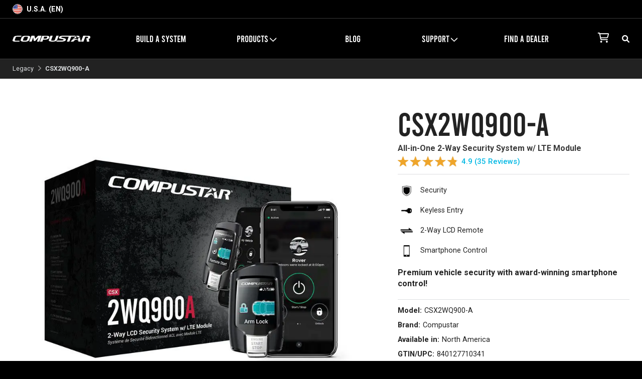

--- FILE ---
content_type: text/html; charset=UTF-8
request_url: https://www.compustar.com/bundles/csx2wq900-a
body_size: 20746
content:
<!DOCTYPE html>
<html lang="en-US">

<head>
   <!-- Page Title -->
    <title>Compustar CSX2WQ900-A Security & Car Alarm | Compustar</title>

<!-- Description -->
    <meta name="description" content="Premium vehicle security with award-winning smartphone control!">

<!-- Meta Data -->
<meta name="author" content="Firstech" />

<!-- Open Graph -->
<meta property="og:title" content="Compustar CSX2WQ900-A Security & Car Alarm" />
<meta property="og:url" content="https://www.compustar.com/bundles/csx2wq900-a" />
    <meta property="og:image" content="https://www.compustar.com/wp-content/uploads/2022/08/csx2wq900-a_bundle-image-1.jpg" />
    <meta property="og:type" content="website" />
    <meta property="og:description" content="Premium vehicle security with award-winning smartphone control!" />

<!-- Structured Data -->
   <meta name="viewport" content="width=device-width, initial-scale=1.0">
   <meta charset="UTF-8" />
   <!-- Favicon -->
<link rel="apple-touch-icon" sizes="57x57" href="https://b2903463.smushcdn.com/2903463/wp-content/themes/compustar-com/dist/img/favicons/apple-touch-icon-57x57.png?lossy=1&strip=1&webp=1">
<link rel="apple-touch-icon" sizes="60x60" href="https://b2903463.smushcdn.com/2903463/wp-content/themes/compustar-com/dist/img/favicons/apple-touch-icon-60x60.png?lossy=1&strip=1&webp=1">
<link rel="apple-touch-icon" sizes="72x72" href="https://b2903463.smushcdn.com/2903463/wp-content/themes/compustar-com/dist/img/favicons/apple-touch-icon-72x72.png?lossy=1&strip=1&webp=1">
<link rel="apple-touch-icon" sizes="76x76" href="https://b2903463.smushcdn.com/2903463/wp-content/themes/compustar-com/dist/img/favicons/apple-touch-icon-76x76.png?lossy=1&strip=1&webp=1">
<link rel="apple-touch-icon" sizes="114x114" href="https://b2903463.smushcdn.com/2903463/wp-content/themes/compustar-com/dist/img/favicons/apple-touch-icon-114x114.png?lossy=1&strip=1&webp=1">
<link rel="apple-touch-icon" sizes="120x120" href="https://b2903463.smushcdn.com/2903463/wp-content/themes/compustar-com/dist/img/favicons/apple-touch-icon-120x120.png?lossy=1&strip=1&webp=1">
<link rel="apple-touch-icon" sizes="144x144" href="https://b2903463.smushcdn.com/2903463/wp-content/themes/compustar-com/dist/img/favicons/apple-touch-icon-144x144.png?lossy=1&strip=1&webp=1">
<link rel="apple-touch-icon" sizes="152x152" href="https://b2903463.smushcdn.com/2903463/wp-content/themes/compustar-com/dist/img/favicons/apple-touch-icon-152x152.png?lossy=1&strip=1&webp=1">
<link rel="apple-touch-icon" sizes="180x180" href="https://b2903463.smushcdn.com/2903463/wp-content/themes/compustar-com/dist/img/favicons/apple-touch-icon-180x180.png?lossy=1&strip=1&webp=1">
<link rel="icon" type="image/png" href="https://b2903463.smushcdn.com/2903463/wp-content/themes/compustar-com/dist/img/favicons/favicon-32x32.png?lossy=1&strip=1&webp=1" sizes="32x32">
<link rel="icon" type="image/png" href="https://b2903463.smushcdn.com/2903463/wp-content/themes/compustar-com/dist/img/favicons/android-chrome-192x192.png?lossy=1&strip=1&webp=1" sizes="192x192">
<link rel="icon" type="image/png" href="https://b2903463.smushcdn.com/2903463/wp-content/themes/compustar-com/dist/img/favicons/favicon-96x96.png?lossy=1&strip=1&webp=1" sizes="96x96">
<link rel="icon" type="image/png" href="https://b2903463.smushcdn.com/2903463/wp-content/themes/compustar-com/dist/img/favicons/favicon-16x16.png?lossy=1&strip=1&webp=1" sizes="16x16">
<link rel="manifest" href="https://www.compustar.com/wp-content/themes/compustar-com/dist/img/favicons/manifest.json">
<meta name="msapplication-TileColor" content="https://www.compustar.com/wp-content/themes/compustar-com/dist/img/favicons/#2b5797">
<meta name="msapplication-TileImage" content="https://www.compustar.com/wp-content/themes/compustar-com/dist/img/favicons/mstile-144x144.png">
<meta name="theme-color" content="#ffffff">       <meta name="robots" content="index,follow" />
    <meta name="GOOGLEBOT" content="INDEX, FOLLOW" />
   <meta name='robots' content='max-image-preview:large' />
<link rel='dns-prefetch' href='//fonts.googleapis.com' />
<link rel='dns-prefetch' href='//youtube.com' />
<link rel='dns-prefetch' href='//googletagmanager.com' />
<link rel='dns-prefetch' href='//connect.facebook.net' />
<link rel='dns-prefetch' href='//google-analytics.com' />
<link rel='dns-prefetch' href='//www.google-analytics.com' />
<link rel='dns-prefetch' href='//ssl.google-analytics.com' />
<link rel='dns-prefetch' href='//cdn.firste.ch' />
<link rel='dns-prefetch' href='//hb.wpmucdn.com' />
<link rel='dns-prefetch' href='//maps.google.com' />
<link rel='dns-prefetch' href='//b2903463.smushcdn.com' />
<link href='//fonts.gstatic.com' rel='preconnect' />
<link href='//cdn.firste.ch' rel='preconnect' />
<link href='//hb.wpmucdn.com' rel='preconnect' />
<link href='//b2903463.smushcdn.com' rel='preconnect' />
<link href='http://fonts.googleapis.com' rel='preconnect' />
<link rel="alternate" title="oEmbed (JSON)" type="application/json+oembed" href="https://www.compustar.com/wp-json/oembed/1.0/embed?url=https%3A%2F%2Fwww.compustar.com%2Fbundles%2Fcsx2wq900-a" />
<link rel="alternate" title="oEmbed (XML)" type="text/xml+oembed" href="https://www.compustar.com/wp-json/oembed/1.0/embed?url=https%3A%2F%2Fwww.compustar.com%2Fbundles%2Fcsx2wq900-a&#038;format=xml" />
<style id='wp-img-auto-sizes-contain-inline-css' type='text/css'>
img:is([sizes=auto i],[sizes^="auto," i]){contain-intrinsic-size:3000px 1500px}
/*# sourceURL=wp-img-auto-sizes-contain-inline-css */
</style>
<link rel="preload" as="style" href="https://fonts.googleapis.com/css?family=Roboto%3A500%2C400%2C700&#038;display=swap&#038;ver=1.0" /><link rel='stylesheet' id='gfont-css' href='https://fonts.googleapis.com/css?family=Roboto%3A500%2C400%2C700&#038;display=swap&#038;ver=1.0' type='text/css' media='print' onload='this.media=&#34;all&#34;' />
<link rel='stylesheet' id='wphb-1-css' href='https://hb.wpmucdn.com/www.compustar.com/086b4eab-63a6-40e4-8382-9ffd0d47be57.css' type='text/css' media='all' />
<link rel="https://api.w.org/" href="https://www.compustar.com/wp-json/" /><link rel="alternate" title="JSON" type="application/json" href="https://www.compustar.com/wp-json/wp/v2/product/372250" /><link rel="EditURI" type="application/rsd+xml" title="RSD" href="https://www.compustar.com/xmlrpc.php?rsd" />
<meta name="generator" content="WordPress 6.9" />
<link rel="canonical" href="https://www.compustar.com/bundles/csx2wq900-a" />
<link rel='shortlink' href='https://www.compustar.com/?p=372250' />
<!-- Schema optimized by Schema Pro --><!-- / Schema optimized by Schema Pro --><!-- Schema optimized by Schema Pro --><script type="application/ld+json">{"@context":"https://schema.org","@type":"Product","name":"Compustar CSX2WQ900-A Security & Car Alarm","image":{"@type":"ImageObject","url":"https://www.compustar.com/wp-content/uploads/2022/08/csx2wq900-a_bundle-image-1.jpg","width":800,"height":800},"description":"Premium vehicle security with award-winning smartphone control!","sku":"CSX2WQ900-A","mpn":"CSX2WQ900-A","brand":{"@type":"Brand","name":"Compustar"},"aggregateRating":{"@type":"AggregateRating","ratingValue":"4.8787878787879","reviewCount":"33"},"offers":{"@type":"Offer","price":"0","priceValidUntil":null,"url":"https://www.compustar.com/bundles/csx2wq900-a","priceCurrency":"USD","availability":null}}</script><!-- / Schema optimized by Schema Pro --><!-- sitelink-search-box Schema optimized by Schema Pro --><script type="application/ld+json">{"@context":"https:\/\/schema.org","@type":"WebSite","name":"Compustar","url":"https:\/\/www.compustar.com","potentialAction":[{"@type":"SearchAction","target":"https:\/\/www.compustar.com\/?s={search_term_string}","query-input":"required name=search_term_string"}]}</script><!-- / sitelink-search-box Schema optimized by Schema Pro -->		<script>
			document.documentElement.className = document.documentElement.className.replace('no-js', 'js');
		</script>
				<style>
			.no-js img.lazyload {
				display: none;
			}

			figure.wp-block-image img.lazyloading {
				min-width: 150px;
			}

						.lazyload, .lazyloading {
				opacity: 0;
			}

			.lazyloaded {
				opacity: 1;
				transition: opacity 300ms;
				transition-delay: 0ms;
			}

					</style>
					<style id="wpsp-style-frontend"></style>
			   <style type="text/css">
   </style>
   <style type="text/css">
html,body,div,span,applet,object,iframe,h1,h2,h3,h4,h5,h6,p,blockquote,pre,a,abbr,acronym,address,big,cite,code,del,dfn,em,img,ins,kbd,q,s,samp,small,strike,strong,sub,sup,tt,var,b,u,i,center,dl,dt,dd,ol,ul,li,fieldset,form,label,legend,table,caption,tbody,tfoot,thead,tr,th,td,article,aside,canvas,details,embed,figure,figcaption,footer,header,hgroup,menu,nav,output,ruby,section,summary,time,mark,audio,video{margin:0;padding:0;border:0;vertical-align:baseline}html{box-sizing:border-box;height:100%;scroll-behavior:smooth;margin:0 !important;-webkit-text-size-adjust:100%}body{color:#222222}table{border-collapse:collapse;border-spacing:0}*,*:before,*:after{box-sizing:inherit;-webkit-font-smoothing:antialiased;-moz-osx-font-smoothing:grayscale}img{max-width:100%}ul,ol,li{list-style:none}.flexbox{display:-webkit-box;display:-moz-box;display:-ms-flexbox;display:-webkit-flex;display:flex}.flexbox-center{display:-webkit-box;display:-moz-box;display:-ms-flexbox;display:-webkit-flex;display:flex;align-items:center;justify-content:center}.flexwrap,.header__container,.header__top,.header-nav .systems-sub-menu-desktop .sub-menu,.home-hero__container,.home-hero__actions,.home-hero__scroll-content,.category__container,.epp__container,.category .content-carousel .carousel-item__container--cta,.product-list,.product-list__item-link,.product-list__item-top-features{display:-webkit-box;display:-moz-box;display:-ms-flexbox;display:-webkit-flex;display:flex;-webkit-flex-wrap:wrap;-moz-flex-wrap:wrap;-ms-flex-wrap:wrap;-o-flex-wrap:wrap;flex-wrap:wrap}.flexnowrap,.subheader__container,.header .header-button,.header-button,.header-nav .systems-sub-menu-desktop .sub-menu a,.category__actions,.category__filter-button,.category__sort-button,.category__products-sort-desktop,.product-list__item-install,.epp__password-content .post-password-form input[type="submit"]{display:-webkit-box;display:-moz-box;display:-ms-flexbox;display:-webkit-flex;display:flex;-webkit-flex-wrap:nowrap;-moz-flex-wrap:nowrap;-ms-flex-wrap:nowrap;-o-flex-wrap:nowrap;flex-wrap:nowrap}.border-radius{-webkit-border-radius:3px;-moz-border-radius:3px;border-radius:3px}.column--full{width:100%}.column--three-quarter{width:100%}@media screen and (min-width: 768px){.column--three-quarter{width:75%}}.column--half{width:100%}@media screen and (min-width: 768px){.column--half{width:50%}}.column--two-third{width:100%}@media screen and (min-width: 768px){.column--two-third{width:66.6666666667%}}.column--third{width:33.3333333333%}.column--quarter{width:25%}.align-center{text-align:center}.align-left{text-align:left}.align-right{text-align:right}.max-width-text{max-width:700px;margin-right:auto;margin-left:auto}*::-webkit-media-controls-panel{display:none !important;-webkit-appearance:none}*::-webkit-media-controls-play-button{display:none !important;-webkit-appearance:none}*::-webkit-media-controls-start-playback-button{display:none !important;-webkit-appearance:none}.box-shadow,.popup--active,.product-list__item:hover{-moz-box-shadow:0px 0px 5px rgba(0,0,0,0.25);-webkit-box-shadow:0px 0px 5px rgba(0,0,0,0.25);box-shadow:0px 0px 10px rgba(0,0,0,0.25)}@font-face{font-family:"CSbebas";src:url("/wp-content/themes/compustar-com/dist/fonts/Bebas-Regular.otf") format("opentype"),url("/wp-content/themes/compustar-com/dist/fonts/Bebas-Regular.ttf") format("truetype");font-display:block}html{font-family:"Roboto",sans-serif;font-size:16px}body{font-family:"Roboto",sans-serif;font-size:1rem}#wpadminbar{position:fixed !important;z-index:0 !important}html{scroll-behavior:smooth}body{background:#000;min-height:100%;scroll-behavior:smooth}.body--lock{overflow:hidden}.container{background:#fff;width:100%;position:relative;z-index:0}@media screen and (min-width: 768px){.container{height:auto !important}}.container--static{position:static}@media screen and (min-width: 768px){.container--static{position:relative}}.transparent-overlay,.popup__overlay{width:0;height:0;visibility:hidden;transition:visibility .5s}.transparent-overlay--active,.popup__overlay--active{position:fixed;z-index:11;background:rgba(0,0,0,0.5);width:100%;height:100%;visibility:visible}.subheader{background:#000;font-size:.9rem;line-height:.9rem;color:#fff;width:100%;border-bottom:solid 1px #393939}.subheader__container{align-items:center;justify-content:space-between;max-width:1350px;width:100%;margin:0 auto;padding:10px 25px 8px}.header{position:sticky;top:-1px;z-index:99;width:100%}@media screen and (min-width: 768px){.header{background:#000}}.header--not-sticky{position:relative;top:0px}@media screen and (min-width: 768px){.header--not-sticky .header-nav .sub-menu{position:absolute;top:75px !important}}.header__container{justify-content:flex-end;align-items:center}@media screen and (min-width: 768px){.header__container{justify-content:space-between;max-width:1350px;margin:auto;height:80px}}.header__top{background:#000;align-items:center;flex-wrap:nowrap;justify-content:space-between;width:100%;height:60px}@media screen and (min-width: 768px){.header__top{flex-wrap:wrap;width:210px;height:auto}}.header__right{display:none}@media screen and (min-width: 768px){.header__right{display:-webkit-box;display:-moz-box;display:-ms-flexbox;display:-webkit-flex;display:flex;flex-wrap:nowrap;width:120px;padding-right:25px}}.header__right-button{display:-webkit-box;display:-moz-box;display:-ms-flexbox;display:-webkit-flex;display:flex;flex-wrap:nowrap;justify-content:flex-end;width:100%}.header__right-button #cart-button-desktop{margin-right:25px}.header .header-button{flex-direction:row;align-items:center;width:100px;text-align:right;padding:0 25px}@media screen and (min-width: 768px){.header .header-button{display:none}}.header .header-button#mobile-nav-button{padding-right:0;width:70px}.header .header-button#mobile-action-button{justify-content:flex-end;padding-left:0}.header .header-button#mobile-action-button .search-button__mobile{margin-left:10px}.header .header-button .header-nav-button{background-image:url("/wp-content/themes/compustar-com/dist/img/icons/bars.svg");background-size:100% 100%;background-repeat:no-repeat;background-position:50% 50%;display:block;width:20px;height:18px;padding:10px}.header .header-button .header-nav-button:hover{cursor:pointer}.header .header-button .header-nav-button.header-nav-button--active{background-image:url("/wp-content/themes/compustar-com/dist/img/icons/xmark.svg");background-size:80% 80%}.header .header-logo{width:180px}@media screen and (min-width: 768px){.header .header-logo{padding:15px 0 15px 25px}}.header .header-logo__link{display:block;text-align:center}.header .header-logo__link:hover{cursor:pointer}.header .header-logo__image{height:15px;padding-top:2px}.header-button{flex-direction:row-reverse;align-items:center;width:100px;text-align:right;padding:0 25px}@media screen and (min-width: 768px){.header-button{display:none}}.header-button .header-nav-button{background-image:url("/wp-content/themes/compustar-com/dist/img/icons/bars.svg");background-size:100% 100%;background-repeat:no-repeat;background-position:50% 50%;display:block;width:20px;height:18px;padding:10px}.header-button .header-nav-button:hover{cursor:pointer}.header-button .header-nav-button.header-nav-button--active{background-image:url("/wp-content/themes/compustar-com/dist/img/icons/xmark.svg");background-size:80% 80%}.header-nav{background:#222222;width:100%;visibility:hidden;opacity:0;max-height:0;overflow:hidden;transition:visibility .5s, max-height .5s ease-in-out, opacity .65s}@media screen and (min-width: 768px){.header-nav{background:none;visibility:visible;opacity:1;overflow:auto;max-height:none;width:calc(100% - 330px);padding-right:5px}}@media screen and (min-width: 992px){.header-nav{padding:0 25px}}.header-nav--active{max-height:1000px;visibility:visible;overflow:auto;opacity:1}.header-nav__icon{background-size:auto 100%;background-position:50% 50%;background-repeat:no-repeat;float:right;width:20px;height:18px}@media screen and (min-width: 768px){.header-nav__icon{display:none}}@media screen and (min-width: 768px){.header-nav .menu{display:-webkit-box;display:-moz-box;display:-ms-flexbox;display:-webkit-flex;display:flex;-webkit-flex-wrap:nowrap;-moz-flex-wrap:nowrap;-ms-flex-wrap:nowrap;-o-flex-wrap:nowrap;flex-wrap:nowrap;justify-content:space-between;align-items:center}}@media screen and (min-width: 768px){.header-nav .menu-item{width:19%}}@media screen and (min-width: 768px){.header-nav .menu-item#menu-item-372360{width:23%}}.header-nav .menu-item>a{display:block;font-family:"CSbebas",sans-serif;font-size:1.3rem;line-height:1.3rem;text-decoration:none;text-transform:uppercase;color:white;padding:17.5px 25px;border-bottom:solid 1px #393939}@media screen and (min-width: 768px){.header-nav .menu-item>a{font-size:1.15rem;line-height:1.15rem;text-align:center;border-bottom:none;padding:5px 5px}}.header-nav .menu-item>a:hover{cursor:pointer;color:#00a6cd}.header-nav .menu-item>a .header-nav__icon{background-image:url("/wp-content/themes/compustar-com/dist/img/icons/chevron-right-white.svg")}.header-nav .menu-item-has-children>a .header-nav__icon{background-image:url("/wp-content/themes/compustar-com/dist/img/icons/plus.svg")}@media screen and (min-width: 768px){.header-nav .menu-item-has-children>a .header-nav__icon{background-image:url("/wp-content/themes/compustar-com/dist/img/icons/chevron-down-white.svg");background-size:15px auto;display:inline-block;float:none;width:13px;height:10px;margin-left:3px;transition:transform .3s ease-in-out}}.header-nav .current-menu-item>a{color:#00B8E4}.header-nav .current-page-ancestor>a{color:#00B8E4}.header-nav .menu-item-has-children.menu-item-has-children--active>a{color:#00B8E4}.header-nav .menu-item-has-children.menu-item-has-children--active>a .header-nav__icon{background-image:url("/wp-content/themes/compustar-com/dist/img/icons/minus.svg");background-size:100% auto}@media screen and (min-width: 768px){.header-nav .menu-item-has-children.menu-item-has-children--active>a .header-nav__icon{background-image:url("/wp-content/themes/compustar-com/dist/img/icons/chevron-down-white.svg");transform:rotate(180deg)}}.header-nav .menu-item-has-children.menu-item-has-children--active .sub-menu{background-color:white;max-height:1000px;visibility:visible;opacity:1;overflow:auto;transition:max-height .5s ease-in-out, opacity .5s}@media screen and (min-width: 768px){.header-nav .menu-item-has-children.menu-item-has-children--active .sub-menu{max-height:500px}}.header-nav .sub-menu{max-height:0;overflow:hidden;visibility:hidden;opacity:0;transition:max-height .5s ease-in-out, opacity .5s, top .25s}@media screen and (min-width: 768px){.header-nav .sub-menu{position:fixed;top:75px;left:0;display:-webkit-box;display:-moz-box;display:-ms-flexbox;display:-webkit-flex;display:flex;-webkit-flex-wrap:nowrap;-moz-flex-wrap:nowrap;-ms-flex-wrap:nowrap;-o-flex-wrap:nowrap;flex-wrap:nowrap;justify-content:center;align-items:flex-start;width:100%;box-shadow:0 3px 10px rgba(0,0,0,0.35);padding-bottom:5px}}@media screen and (min-width: 768px){.header-nav .sub-menu .menu-item{width:23%;max-width:240px;margin:15px 1%}}@media screen and (min-width: 992px){.header-nav .sub-menu .menu-item{width:calc(25% - 15px);margin:15px 7.5px}}.header-nav .sub-menu .menu-item>a{color:#000;border-bottom:none;padding:15px 25px 15px 30px;text-transform:none}@media screen and (min-width: 768px){.header-nav .sub-menu .menu-item>a{font-family:"Roboto",sans-serif;font-size:16px;font-weight:700;line-height:20px;padding:15px 15px}}.header-nav .sub-menu .menu-item>a:hover{color:#00a6cd}.header-nav .sub-menu .menu-item>a .header-nav__icon{background-image:url("/wp-content/themes/compustar-com/dist/img/icons/chevron-right-grey.svg")}.header-nav .sub-menu .current-menu-item>a{color:#00B8E4}.header-nav .sub-menu .menu-item-has-image>a:before{display:none;content:"";background-size:cover;width:125px;height:125px;margin:0 auto .5rem}@media screen and (min-width: 768px){.header-nav .sub-menu .menu-item-has-image>a:before{display:block}}.header-nav .sub-menu .menu-item--remote-start>a:before{background-image:url("https://b2903463.smushcdn.com/2903463/wp-content/themes/compustar-com/dist/img/products/remote-start.jpg?lossy=1&strip=1&webp=1")}.header-nav .sub-menu .menu-item--security>a:before{background-image:url("https://b2903463.smushcdn.com/2903463/wp-content/themes/compustar-com/dist/img/products/security.jpg?lossy=1&strip=1&webp=1")}.header-nav .sub-menu .menu-item--remote-start-security>a:before{background-image:url("https://b2903463.smushcdn.com/2903463/wp-content/themes/compustar-com/dist/img/products/remote-start-security.jpg?lossy=1&strip=1&webp=1")}.header-nav .sub-menu .menu-item--vehicle-specific>a:before{background-image:url("https://b2903463.smushcdn.com/2903463/wp-content/themes/compustar-com/dist/img/products/vehicle-specific-hero.jpg?lossy=1&strip=1&webp=1")}.header-nav .sub-menu .menu-item--help-center>a:before{background-image:url("https://b2903463.smushcdn.com/2903463/wp-content/themes/compustar-com/dist/img/icons/v2/help-center.png?lossy=1&strip=1&webp=1");width:60px;height:60px}.header-nav .sub-menu .menu-item--contact>a:before{background-image:url("https://b2903463.smushcdn.com/2903463/wp-content/themes/compustar-com/dist/img/icons/contact.png?lossy=1&strip=1&webp=1");width:60px;height:60px}.header-nav .sub-menu .menu-item--contact-support>a:before{background-image:url("https://b2903463.smushcdn.com/2903463/wp-content/themes/compustar-com/dist/img/icons/v2/contact-support.png?lossy=1&strip=1&webp=1");width:60px;height:60px}.header-nav .sub-menu .menu-item--warranty>a:before{background-image:url("https://b2903463.smushcdn.com/2903463/wp-content/themes/compustar-com/dist/img/icons/v2/register-warranty.png?lossy=1&strip=1&webp=1");width:60px;height:60px}.header-nav .sub-menu .menu-item--user-manuals>a:before{background-image:url("https://b2903463.smushcdn.com/2903463/wp-content/themes/compustar-com/dist/img/icons/v2/user-manuals.png?lossy=1&strip=1&webp=1");width:60px;height:60px}.header-nav .sub-menu .menu-item--newsletter>a:before{background-image:url("https://b2903463.smushcdn.com/2903463/wp-content/themes/compustar-com/dist/img/icons/v2/newsletter.png?lossy=1&strip=1&webp=1");width:60px;height:60px}.header-nav .sub-menu .menu-item--blog>a:before{background-image:url("https://b2903463.smushcdn.com/2903463/wp-content/themes/compustar-com/dist/img/icons/v2/compustar-blog.png?lossy=1&strip=1&webp=1");width:60px;height:60px}@media screen and (min-width: 768px){.header-nav .sub-menu-support .sub-menu .menu-item{width:19%;max-width:240px;margin:15px 0.5%}}@media screen and (min-width: 992px){.header-nav .sub-menu-support .sub-menu .menu-item{width:calc(20% - 15px);margin:15px 7.5px}}.header-nav .systems-sub-menu-desktop{display:none}@media screen and (min-width: 768px){.header-nav .systems-sub-menu-desktop{display:block;align-self:flex-start;padding:0 15px 0 25px !important;margin:30px 0 0 !important}}.header-nav .systems-sub-menu-desktop>a{font-family:"CSbebas",sans-serif !important;font-weight:400 !important;text-align:left !important;padding:0 !important}@media screen and (min-width: 768px){.header-nav .systems-sub-menu-desktop>a{text-transform:uppercase !important}}.header-nav .systems-sub-menu-desktop>a:hover{cursor:auto;color:#000 !important}.header-nav .systems-sub-menu-desktop>a .header-nav__icon{display:none}.header-nav .systems-sub-menu-desktop .sub-menu{position:static;box-shadow:none}.header-nav .systems-sub-menu-desktop .sub-menu li{margin:12px 0 0;width:100%}.header-nav .systems-sub-menu-desktop .sub-menu a{justify-content:space-between;align-items:center;font-size:15px;padding:0 0;text-align:left}.header-nav .systems-sub-menu-desktop .sub-menu a .header-nav__icon{display:block !important;width:20px;height:15px !important}.header-nav .more-products-mobile{display:block}@media screen and (min-width: 768px){.header-nav .more-products-mobile{display:none}}.popup{visibility:hidden;opacity:0;overflow:hidden;width:0;height:0;transition:visibility .5s, opacity .5s}.popup--active{background:white;position:fixed;left:50%;top:50%;transform:translate(-50%, -50%);visibility:visible;width:calc(100% - 50px);height:auto;max-width:700px;overflow:visible;opacity:1;z-index:99;border-radius:3px}.popup__overlay--active{z-index:5}.popup__close{float:right;margin:-10px -10px 0 0}.popup__close:hover{cursor:pointer}.popup__content{padding:15px}@media screen and (min-width: 768px){.popup__content{padding:25px}}.popup__title{margin-bottom:15px;text-align:center}.popup__image{margin-bottom:15px}.popup__description{font-size:1.1rem;line-height:1.54rem;text-align:center;margin-bottom:15px}.back-to-top{width:100%}@media screen and (min-width: 768px){.back-to-top--sticky{position:sticky;bottom:0;left:0;z-index:10}}.back-to-top__container{width:100%;max-width:160px;margin:0 auto}.back-to-top__button{background:#F2F5F7;border-top-left-radius:50px;border-top-right-radius:50px;color:#393939;font-size:14px;font-weight:700;padding:15px;text-align:center;box-shadow:0 0px 3px rgba(0,0,0,0.05)}.back-to-top__button:hover{cursor:pointer;background:#d8dcdf}.back-to-top__icon{transform:rotate(180deg);vertical-align:middle;margin-right:5px}.home .flex-builder{min-height:480px}@media screen and (min-width: 768px){.home .flex-builder{min-height:400px}}.home-hero{width:100%}.home-hero__video{background:#000;object-fit:cover;width:100%;height:calc(100vh - 185px);max-height:800px;min-height:400px;position:absolute;z-index:-1;top:0;left:0}@media screen and (min-width: 768px){.home-hero__video{height:calc(100vh - 140px);min-height:480px;max-height:none}}@media screen and (min-width: 992px){.home-hero__video{min-height:640px}}.home-hero__container{align-items:center;justify-content:center;background:linear-gradient(0deg, #000 0%, rgba(0,0,0,0.5) 25%, rgba(0,0,0,0.15) 50%);width:100%;height:calc(100vh - 185px);max-height:800px;min-height:400px}@media screen and (min-width: 768px){.home-hero__container{background:linear-gradient(0deg, #000 0%, rgba(0,0,0,0.5) 25%, rgba(0,0,0,0.25) 50%);height:calc(100vh - 140px);min-height:480px;max-height:none}}@media screen and (min-width: 992px){.home-hero__container{min-height:640px}}.home-hero__content{text-align:center;color:white;width:100%;max-width:660px;padding:15px 30px;margin-top:-30px}@media screen and (min-width: 992px){.home-hero__content{max-width:800px}}@media screen and (min-width: 1200px){.home-hero__content{max-width:960px}}.home-hero__headline{margin-bottom:15px;font-size:3.2rem;line-height:3.2rem}@media screen and (min-width: 576px){.home-hero__headline{font-size:3.5rem;line-height:3.8rem}}@media screen and (min-width: 768px){.home-hero__headline{font-size:5rem;line-height:5rem}}@media screen and (min-width: 992px){.home-hero__headline{font-size:6rem;line-height:6rem}}@media screen and (min-width: 1200px){.home-hero__headline{font-size:7rem;line-height:7rem}}.home-hero__headline-description{margin-bottom:25px;font-size:1.1rem;line-height:1.54rem}@media screen and (min-width: 768px){.home-hero__headline-description{font-size:1.25rem;line-height:2rem}}.home-hero__actions{align-items:center;justify-content:center}.home-hero__button{margin-bottom:15px;width:100%}.home-hero__button:last-child{margin-bottom:0}@media screen and (min-width: 768px){.home-hero__button{max-width:240px;margin:0 10px 0}}.home-hero__scroll{color:white;width:100%;text-align:center;margin:-55px auto 45px;opacity:.75;transition:opacity .3s}@media screen and (min-width: 768px){.home-hero__scroll{margin-top:-75px}}.home-hero__scroll:hover{cursor:pointer;opacity:1}.home-hero__scroll:hover .home-hero__scroll-icon{margin:15px auto -5px}.home-hero__scroll-content{justify-content:center;width:100%;max-width:300px;margin:0 auto;padding:5px 0 0}.home-hero__scroll-content p{width:100%;font-size:.9rem;font-weight:bold;line-height:.9rem}.home-hero__scroll-icon{display:block;width:25px;height:auto;margin:10px auto 0;transition:margin .3s ease-in-out}body.cs-category .container{position:static}.category--legacy .product-list__item{width:48%;margin:15px 1%}@media screen and (min-width: 768px){.category--legacy .product-list__item{width:calc((100% / 3) - 2%)}}@media screen and (min-width: 992px){.category--legacy .product-list__item{width:23%}}.category__container,.epp__container{justify-content:center;align-items:flex-start;width:100%;max-width:1350px;margin:0 auto;padding:30px 30px}@media screen and (min-width: 768px){.category__container,.epp__container{padding:45px 30px}}@media screen and (min-width: 992px){.category__container,.epp__container{padding:60px 30px}}.category__header,.epp__header{background-color:black;background-size:cover;background-position:50% 50%;width:100%}.category__header .category__container,.epp__header .category__container,.category__header .epp__container,.epp__header .epp__container{max-width:100%;background:rgba(0,0,0,0.65)}.category__header-content,.epp__header-content{color:#fff;text-align:center;max-width:700px;margin:0 auto}.category__header-title,.epp__header-title{margin-bottom:15px;text-shadow:5px 5px 10px rgba(0,0,0,0.2)}.category__body .category__container,.category__body .epp__container{padding:0 0}@media screen and (min-width: 768px){.category__body .category__container,.category__body .epp__container{padding:25px 25px}}.category__actions{width:100%;padding:15px;margin:0 auto}@media screen and (min-width: 768px){.category__actions{display:none}}.category__filter-button,.category__sort-button{align-items:center;justify-content:space-between;background:#F2F5F7;width:48%;margin:0 1%;padding:12px 15px;border:solid 1px #DCDEE0;border-radius:3px;transition:box-shadow .15s}@media screen and (min-width: 576px){.category__filter-button,.category__sort-button{padding:15px 20px}}@media screen and (min-width: 768px){.category__filter-button,.category__sort-button{display:none}}.category__filter-button:hover,.category__sort-button:hover{cursor:pointer;-moz-box-shadow:0px 0px 5px rgba(0,0,0,0.25);-webkit-box-shadow:0px 0px 5px rgba(0,0,0,0.25);box-shadow:0px 0px 10px rgba(0,0,0,0.25)}.category__filter-button-text{display:-webkit-box;display:-moz-box;display:-ms-flexbox;display:-webkit-flex;display:flex;align-items:center;font-size:.9rem;white-space:nowrap;overflow:hidden;max-width:calc(100% - 20px)}.category__sort-button-icon img{width:16px}.category__mobile-filter-state{display:none;background:-webkit-gradient(linear, left top, left bottom, from(#00B8E4), to(#3384d6));background:linear-gradient(#00B8E4 0, #3384d6 100%);color:white;align-items:center;justify-content:center;font-size:13px;font-weight:700;line-height:.9rem;width:26px;height:26px;border-radius:50%;margin-left:5px}.category__mobile-filter-state--active{display:-webkit-box;display:-moz-box;display:-ms-flexbox;display:-webkit-flex;display:flex}.category__filter-button-icon{font-size:1.25rem;font-weight:700}.category__filter{visibility:hidden;position:absolute;z-index:0;border-radius:3px;width:0;opacity:0;max-height:0;overflow:hidden;transition:max-height .25s ease-in-out, opacity .25s}@media screen and (min-width: 768px){.category__filter{background:#F2F5F7;visibility:visible;position:sticky;display:block;z-index:0;top:110px;opacity:1;width:240px;max-height:none;height:auto;overflow:auto;margin-bottom:30px;border:solid 1px #DCDEE0}}@media screen and (min-width: 992px){.category__filter{width:270px}}@media screen and (max-width: 768px){.category__filter--active{position:absolute;background:#F2F5F7;visibility:visible;top:0;left:0;opacity:1;z-index:100;overflow:visible;width:100%;max-height:2000px;height:auto}}.category__filter-overlay--active{position:fixed;top:0;left:0;width:100%;height:100vh;z-index:100;background:#F2F5F7}@media screen and (min-width: 768px){.category__filter-overlay--active{display:none}}.category__content{width:100%;padding:15px}@media screen and (min-width: 768px){.category__content{width:calc(100% - 240px)}}@media screen and (min-width: 992px){.category__content{width:calc(100% - 270px)}}@media screen and (max-width: 768px){.category__content--focus{display:none;-webkit-filter:blur(3px);filter:blur(3px);cursor:pointer}}.category__content--no-filter{width:100%}.category__content--no-filter .product-list__item{max-width:100%}.category__content--yes-filter{padding-top:0}@media screen and (max-width: 768px){.category__footer--focus{display:none}}.category__load-more{width:100%;margin:15px 0;text-align:center}.category__load-more button{display:block;max-width:240px;margin:0 auto}.category__load-more .text-link{color:#777}.category__load-more .text-link img{opacity:.45}.category__load-more .text-link:hover{color:#393939}.category__load-more .text-link:hover img{opacity:1}.category__products-found{display:none;font-size:.8rem;line-height:.8rem;width:100%;padding:15px 10px 15px;text-align:left;padding:0 1% 15px}@media screen and (min-width: 768px){.category__products-found{display:flex;align-items:center;justify-content:space-between}}.category__products-sort-desktop{align-items:center;font-size:.9rem;font-weight:400;text-align:center;background:#F2F5F7;padding:7.5px 10px;border:solid 1px #DCDEE0;border-radius:3px;transition:box-shadow .15s}.category__products-sort-desktop:hover{cursor:pointer;-moz-box-shadow:0px 0px 5px rgba(0,0,0,0.25);-webkit-box-shadow:0px 0px 5px rgba(0,0,0,0.25);box-shadow:0px 0px 10px rgba(0,0,0,0.25)}.category__products-sort-desktop img{width:10px;height:auto;margin-left:5px}.category__products-sort-desktop span{font-weight:700}.category .content-carousel .flexblock__header h2{font-family:"CSbebas",sans-serif;font-size:2rem;line-height:2.2rem}@media screen and (min-width: 768px){.category .content-carousel .flexblock__header h2{font-size:2.5rem;line-height:2.75rem}}@media screen and (min-width: 992px){.category .content-carousel .flexblock__header h2{font-size:3.5rem;line-height:3.85rem}}.category .content-carousel .carousel-item__container--cta{align-items:center;align-content:center;justify-content:center;text-align:center;color:white;padding:15px 15px 25px;width:100%;height:100%}.category .content-carousel .carousel-item__container--cta h3{font-weight:400}.category .content-carousel .button__solid--blue{margin-top:15px}.product-list{justify-content:flex-start;align-items:stretch;width:100%}.product-list__empty{padding:25px}@media screen and (min-width: 768px){.product-list__empty{padding:15px}}.product-list__empty h3{margin-bottom:.5rem}@media screen and (max-width: 768px){.product-list--focus{display:none}}.product-list__item{text-align:center;width:100%;max-width:400px;margin:0 auto 15px;border:solid 1px #DCDEE0;border-radius:3px;transition:box-shadow .15s}@media screen and (min-width: 576px){.product-list__item{width:48%;margin:0 1% 15px}}@media screen and (min-width: 1200px){.product-list__item{width:calc((100% / 3) - 2%);margin:0 1% 15px}}.product-list__item:hover{cursor:pointer}.product-list__item:hover .product-list__button{background:#00B8E4;border-color:#00B8E4;opacity:1;color:white}.product-list__item--load-more{display:none}.product-list__item-content{display:block;position:relative;width:100%;padding:20px 25px 25px}.product-list__item-price{font-size:24px;font-weight:700;line-height:24px;text-align:left;margin-top:10px}.product-list__item-price-note{font-size:12px;line-height:16px;vertical-align:bottom}.product-list__item-image-container{margin:0 auto 5px;aspect-ratio:1 / 1;max-width:240px}.product-list__item-link{align-content:space-between;color:#000;text-decoration:none;height:100%}.product-list__item-install{position:absolute;align-items:center;z-index:1;border:solid 2px #00B8E4;border-radius:3px;padding:5px 10px;background:white}.product-list__item-install p{font-size:14px;line-height:14px;font-weight:500}.product-list__item-install img{margin-right:8px}.product-list__item-name{text-align:left;margin:10px 0}@media screen and (min-width: 768px){.product-list__item-name{line-height:2rem}}.product-list__item-description{text-align:left;font-size:14px;line-height:18.2px;font-weight:normal;margin-bottom:10px}.product-list__image{display:block;width:100%;height:100%;margin:0 auto 5px}.product-list__item-callout,.product-list__item-callout--green,.product-list__item-callout--blue,.product-list__item-callout--empty{display:block;width:100%;font-size:14px;font-weight:bold;text-align:center;padding:5px}.product-list__item-callout--green{background:#00ac69;color:white}.product-list__item-callout--blue{background:#00B8E4;color:white}.product-list__item-callout--empty{opacity:0}.product-list__item-top-features{justify-content:flex-start;align-items:flex-start}.product-list__item-top-features-item{display:-webkit-box;display:-moz-box;display:-ms-flexbox;display:-webkit-flex;display:flex;justify-content:flex-start;align-items:center;width:100%;padding:2px 2.5px;border-top:solid 1px #F2F5F7}.product-list__item-top-features-item img{width:35px;height:35px;margin-right:10px}@media screen and (min-width: 768px){.product-list__item-top-features-item img{margin-right:5px}}@media screen and (min-width: 1200px){.product-list__item-top-features-item img{margin-right:10px}}.product-list__item-top-features-item p{font-size:14px;line-height:16px;text-align:left}.product-list__item-actions{width:100%}.product-list__button{font-size:.8rem;text-transform:capitalize;height:35px;margin:0 auto 5px;transition:opacity .15s}@media screen and (min-width: 768px){.product-list__button{opacity:0;background:#00B8E4;border-color:#00B8E4}}.product-list__text-link{font-size:.85rem;text-decoration:none}.product-list-callout{background-size:cover;background-position:50% 50%;min-height:240px}.product-list-callout:hover .button__outline--white{background:white;color:#000}.product-list-callout .product-list__item-link{align-content:center;justify-content:center;transition:background .3s}.product-list-callout .product-list__item-link:hover{background:rgba(0,0,0,0.15)}.product-list-callout__content{color:white;padding:25px}.product-list-callout__content h3{font-size:1.5rem;line-height:1.8rem;font-weight:500;margin-bottom:10px;text-shadow:2px 2px 10px rgba(0,0,0,0.15)}@media screen and (min-width: 768px){.product-list-callout__content h3{font-size:1.7rem;line-height:2.04rem}}.product-list-callout__content .button__outline--white:hover{cursor:pointer}.epp__container{padding:25px 25px}@media screen and (min-width: 992px){.epp__container{padding:45px 30px}}@media screen and (max-width: 768px){.epp__header-title{font-size:2.5rem}}.epp__sidebar{width:100%}@media screen and (min-width: 768px){.epp__sidebar{width:200px;position:sticky;top:100px}}@media screen and (min-width: 992px){.epp__sidebar{width:270px}}.epp__content{width:width--full}@media screen and (min-width: 768px){.epp__content{width:calc(100% - 200px)}}@media screen and (min-width: 992px){.epp__content{width:calc(100% - 270px)}}.epp__password-body{background:#DCDEE0}.epp__password-container{background:white;width:100%;border-radius:3px;max-width:600px;margin:0 auto}.epp__password-content{padding:15px 25px}.epp__password-content .post-password-form p{font-size:14px;margin-bottom:10px}.epp__password-content .post-password-form p:last-child{margin-bottom:0}.epp__password-content .post-password-form label{display:block;color:#393939;font-size:.9rem;font-weight:600;text-align:left;margin-bottom:5px}.epp__password-content .post-password-form input{margin-bottom:5px}.epp__password-content .post-password-form input[type="password"]{-webkit-appearance:none;appearance:none;background:#F2F5F7;color:#000;font-family:"Roboto",sans-serif;font-size:1rem;font-weight:700;line-height:1rem;border:solid 1px #DCDEE0;border-radius:3px;width:100%;padding:12px 15px}.epp__password-content .post-password-form input[type="password"]::placeholder{color:#777;opacity:1}.epp__password-content .post-password-form input[type="submit"]{align-items:center;justify-content:center;-webkit-appearance:none;appearance:none;font-family:"Roboto",sans-serif;font-size:1rem;font-weight:700;line-height:1rem;text-align:center;text-decoration:none;border:none;border-radius:24px;outline:none;background:transparent;width:100%;padding:12px 15px 11px;background:#00B8E4;color:#fff;border:solid 2px #00B8E4}.epp__password-content .post-password-form input[type="submit"]:hover{cursor:pointer;background:#00a6cd;border-color:#00a6cd}.epp__password-header{background:#F2F5F7;padding:15px 25px}.epp__password-title{font-size:1.25rem;font-weight:bold;line-height:1.25rem}.epp__password-title img{width:15px;height:auto;vertical-align:top}@media screen and (min-width: 768px){.epp__password-title{font-size:1.5rem;line-height:1.5rem}}
</style>   <script>
   (function(w, d, s, l, i) {
      w[l] = w[l] || [];
      w[l].push({
         'gtm.start': new Date().getTime(),
         event: 'gtm.js'
      });
      var f = d.getElementsByTagName(s)[0],
         j = d.createElement(s),
         dl = l != 'dataLayer' ? '&l=' + l : '';
      j.async = true;
      j.src =
         'https://www.googletagmanager.com/gtm.js?id=' + i + dl;
      f.parentNode.insertBefore(j, f);
   })(window, document, 'script', 'dataLayer', 'GTM-M5TH7XG');
</script>
<!-- End Google Tag Manager -->   <!--[if IE]>
   <style type="text/css">
        .ie-upgrade{display: block !important; background: red; color: white;}
        .ie-upgrade__container{padding: 15px;}
   </style>
<![endif]-->
<style type="text/css">
    @media all and (-ms-high-contrast: none),
    (-ms-high-contrast: active) {
        /* IE10+ CSS */
        .ie-upgrade{display: block !important; background: red; color: white;}
        .ie-upgrade__container{padding: 15px;}
    }
</style><style id='global-styles-inline-css' type='text/css'>
:root{--wp--preset--aspect-ratio--square: 1;--wp--preset--aspect-ratio--4-3: 4/3;--wp--preset--aspect-ratio--3-4: 3/4;--wp--preset--aspect-ratio--3-2: 3/2;--wp--preset--aspect-ratio--2-3: 2/3;--wp--preset--aspect-ratio--16-9: 16/9;--wp--preset--aspect-ratio--9-16: 9/16;--wp--preset--color--black: #000000;--wp--preset--color--cyan-bluish-gray: #abb8c3;--wp--preset--color--white: #ffffff;--wp--preset--color--pale-pink: #f78da7;--wp--preset--color--vivid-red: #cf2e2e;--wp--preset--color--luminous-vivid-orange: #ff6900;--wp--preset--color--luminous-vivid-amber: #fcb900;--wp--preset--color--light-green-cyan: #7bdcb5;--wp--preset--color--vivid-green-cyan: #00d084;--wp--preset--color--pale-cyan-blue: #8ed1fc;--wp--preset--color--vivid-cyan-blue: #0693e3;--wp--preset--color--vivid-purple: #9b51e0;--wp--preset--gradient--vivid-cyan-blue-to-vivid-purple: linear-gradient(135deg,rgb(6,147,227) 0%,rgb(155,81,224) 100%);--wp--preset--gradient--light-green-cyan-to-vivid-green-cyan: linear-gradient(135deg,rgb(122,220,180) 0%,rgb(0,208,130) 100%);--wp--preset--gradient--luminous-vivid-amber-to-luminous-vivid-orange: linear-gradient(135deg,rgb(252,185,0) 0%,rgb(255,105,0) 100%);--wp--preset--gradient--luminous-vivid-orange-to-vivid-red: linear-gradient(135deg,rgb(255,105,0) 0%,rgb(207,46,46) 100%);--wp--preset--gradient--very-light-gray-to-cyan-bluish-gray: linear-gradient(135deg,rgb(238,238,238) 0%,rgb(169,184,195) 100%);--wp--preset--gradient--cool-to-warm-spectrum: linear-gradient(135deg,rgb(74,234,220) 0%,rgb(151,120,209) 20%,rgb(207,42,186) 40%,rgb(238,44,130) 60%,rgb(251,105,98) 80%,rgb(254,248,76) 100%);--wp--preset--gradient--blush-light-purple: linear-gradient(135deg,rgb(255,206,236) 0%,rgb(152,150,240) 100%);--wp--preset--gradient--blush-bordeaux: linear-gradient(135deg,rgb(254,205,165) 0%,rgb(254,45,45) 50%,rgb(107,0,62) 100%);--wp--preset--gradient--luminous-dusk: linear-gradient(135deg,rgb(255,203,112) 0%,rgb(199,81,192) 50%,rgb(65,88,208) 100%);--wp--preset--gradient--pale-ocean: linear-gradient(135deg,rgb(255,245,203) 0%,rgb(182,227,212) 50%,rgb(51,167,181) 100%);--wp--preset--gradient--electric-grass: linear-gradient(135deg,rgb(202,248,128) 0%,rgb(113,206,126) 100%);--wp--preset--gradient--midnight: linear-gradient(135deg,rgb(2,3,129) 0%,rgb(40,116,252) 100%);--wp--preset--font-size--small: 13px;--wp--preset--font-size--medium: 20px;--wp--preset--font-size--large: 36px;--wp--preset--font-size--x-large: 42px;--wp--preset--spacing--20: 0.44rem;--wp--preset--spacing--30: 0.67rem;--wp--preset--spacing--40: 1rem;--wp--preset--spacing--50: 1.5rem;--wp--preset--spacing--60: 2.25rem;--wp--preset--spacing--70: 3.38rem;--wp--preset--spacing--80: 5.06rem;--wp--preset--shadow--natural: 6px 6px 9px rgba(0, 0, 0, 0.2);--wp--preset--shadow--deep: 12px 12px 50px rgba(0, 0, 0, 0.4);--wp--preset--shadow--sharp: 6px 6px 0px rgba(0, 0, 0, 0.2);--wp--preset--shadow--outlined: 6px 6px 0px -3px rgb(255, 255, 255), 6px 6px rgb(0, 0, 0);--wp--preset--shadow--crisp: 6px 6px 0px rgb(0, 0, 0);}:where(.is-layout-flex){gap: 0.5em;}:where(.is-layout-grid){gap: 0.5em;}body .is-layout-flex{display: flex;}.is-layout-flex{flex-wrap: wrap;align-items: center;}.is-layout-flex > :is(*, div){margin: 0;}body .is-layout-grid{display: grid;}.is-layout-grid > :is(*, div){margin: 0;}:where(.wp-block-columns.is-layout-flex){gap: 2em;}:where(.wp-block-columns.is-layout-grid){gap: 2em;}:where(.wp-block-post-template.is-layout-flex){gap: 1.25em;}:where(.wp-block-post-template.is-layout-grid){gap: 1.25em;}.has-black-color{color: var(--wp--preset--color--black) !important;}.has-cyan-bluish-gray-color{color: var(--wp--preset--color--cyan-bluish-gray) !important;}.has-white-color{color: var(--wp--preset--color--white) !important;}.has-pale-pink-color{color: var(--wp--preset--color--pale-pink) !important;}.has-vivid-red-color{color: var(--wp--preset--color--vivid-red) !important;}.has-luminous-vivid-orange-color{color: var(--wp--preset--color--luminous-vivid-orange) !important;}.has-luminous-vivid-amber-color{color: var(--wp--preset--color--luminous-vivid-amber) !important;}.has-light-green-cyan-color{color: var(--wp--preset--color--light-green-cyan) !important;}.has-vivid-green-cyan-color{color: var(--wp--preset--color--vivid-green-cyan) !important;}.has-pale-cyan-blue-color{color: var(--wp--preset--color--pale-cyan-blue) !important;}.has-vivid-cyan-blue-color{color: var(--wp--preset--color--vivid-cyan-blue) !important;}.has-vivid-purple-color{color: var(--wp--preset--color--vivid-purple) !important;}.has-black-background-color{background-color: var(--wp--preset--color--black) !important;}.has-cyan-bluish-gray-background-color{background-color: var(--wp--preset--color--cyan-bluish-gray) !important;}.has-white-background-color{background-color: var(--wp--preset--color--white) !important;}.has-pale-pink-background-color{background-color: var(--wp--preset--color--pale-pink) !important;}.has-vivid-red-background-color{background-color: var(--wp--preset--color--vivid-red) !important;}.has-luminous-vivid-orange-background-color{background-color: var(--wp--preset--color--luminous-vivid-orange) !important;}.has-luminous-vivid-amber-background-color{background-color: var(--wp--preset--color--luminous-vivid-amber) !important;}.has-light-green-cyan-background-color{background-color: var(--wp--preset--color--light-green-cyan) !important;}.has-vivid-green-cyan-background-color{background-color: var(--wp--preset--color--vivid-green-cyan) !important;}.has-pale-cyan-blue-background-color{background-color: var(--wp--preset--color--pale-cyan-blue) !important;}.has-vivid-cyan-blue-background-color{background-color: var(--wp--preset--color--vivid-cyan-blue) !important;}.has-vivid-purple-background-color{background-color: var(--wp--preset--color--vivid-purple) !important;}.has-black-border-color{border-color: var(--wp--preset--color--black) !important;}.has-cyan-bluish-gray-border-color{border-color: var(--wp--preset--color--cyan-bluish-gray) !important;}.has-white-border-color{border-color: var(--wp--preset--color--white) !important;}.has-pale-pink-border-color{border-color: var(--wp--preset--color--pale-pink) !important;}.has-vivid-red-border-color{border-color: var(--wp--preset--color--vivid-red) !important;}.has-luminous-vivid-orange-border-color{border-color: var(--wp--preset--color--luminous-vivid-orange) !important;}.has-luminous-vivid-amber-border-color{border-color: var(--wp--preset--color--luminous-vivid-amber) !important;}.has-light-green-cyan-border-color{border-color: var(--wp--preset--color--light-green-cyan) !important;}.has-vivid-green-cyan-border-color{border-color: var(--wp--preset--color--vivid-green-cyan) !important;}.has-pale-cyan-blue-border-color{border-color: var(--wp--preset--color--pale-cyan-blue) !important;}.has-vivid-cyan-blue-border-color{border-color: var(--wp--preset--color--vivid-cyan-blue) !important;}.has-vivid-purple-border-color{border-color: var(--wp--preset--color--vivid-purple) !important;}.has-vivid-cyan-blue-to-vivid-purple-gradient-background{background: var(--wp--preset--gradient--vivid-cyan-blue-to-vivid-purple) !important;}.has-light-green-cyan-to-vivid-green-cyan-gradient-background{background: var(--wp--preset--gradient--light-green-cyan-to-vivid-green-cyan) !important;}.has-luminous-vivid-amber-to-luminous-vivid-orange-gradient-background{background: var(--wp--preset--gradient--luminous-vivid-amber-to-luminous-vivid-orange) !important;}.has-luminous-vivid-orange-to-vivid-red-gradient-background{background: var(--wp--preset--gradient--luminous-vivid-orange-to-vivid-red) !important;}.has-very-light-gray-to-cyan-bluish-gray-gradient-background{background: var(--wp--preset--gradient--very-light-gray-to-cyan-bluish-gray) !important;}.has-cool-to-warm-spectrum-gradient-background{background: var(--wp--preset--gradient--cool-to-warm-spectrum) !important;}.has-blush-light-purple-gradient-background{background: var(--wp--preset--gradient--blush-light-purple) !important;}.has-blush-bordeaux-gradient-background{background: var(--wp--preset--gradient--blush-bordeaux) !important;}.has-luminous-dusk-gradient-background{background: var(--wp--preset--gradient--luminous-dusk) !important;}.has-pale-ocean-gradient-background{background: var(--wp--preset--gradient--pale-ocean) !important;}.has-electric-grass-gradient-background{background: var(--wp--preset--gradient--electric-grass) !important;}.has-midnight-gradient-background{background: var(--wp--preset--gradient--midnight) !important;}.has-small-font-size{font-size: var(--wp--preset--font-size--small) !important;}.has-medium-font-size{font-size: var(--wp--preset--font-size--medium) !important;}.has-large-font-size{font-size: var(--wp--preset--font-size--large) !important;}.has-x-large-font-size{font-size: var(--wp--preset--font-size--x-large) !important;}
/*# sourceURL=global-styles-inline-css */
</style>
</head>


<body class="cs-csx2wq900-a">
   <!-- Google Tag Manager (noscript) -->
   <noscript><iframe src="https://www.googletagmanager.com/ns.html?id=GTM-M5TH7XG" height="0" width="0" style="display:none;visibility:hidden"></iframe></noscript>
   <!-- End Google Tag Manager (noscript) -->

   <div class="transparent-overlay"></div>
   <section class="country-select__modal">
   <div class="country-select__close-modal">
      <img width="25" height="25" src="https://www.compustar.com/wp-content/themes/compustar-com/dist/img/icons/close-modal.svg" alt="close coutnry select"/>
   </div>
   <div class="country-select__modal-container">
      <h4>Select Your Country</h4>
      <hr>
      <button title="country select usa" class="country-select__button" type="submit" form="country-select" name="code" value="us-en">
         <div class="country-select__option-list">
            <div class="country-select__badge country-select__badge--usa"></div>
            <div>U.S.A. (English)</div>
         </div>
         <div class="country-select__arrow-right"></div>
      </button>
      <hr>
      <button title="country select canada" class="country-select__button" type="submit" form="country-select" name="code" value="ca-en">
         <div class="country-select__option-list">
            <div class="country-select__badge country-select__badge--canada"></div>
            <div>Canada (English)</div>
         </div>
         <div class="country-select__arrow-right"></div>
      </button>
      <form id="country-select" action="" method="GET"></form>
   </div>
</section>   <section class="search-form">
    <div class="search-form__close-modal">
        <img width="25" height="25" src="https://www.compustar.com/wp-content/themes/compustar-com/dist/img/icons/close-modal.svg"  alt="close search"/>
    </div>
    <div class="search-form__container">
        <h4>Search Compustar.com</h4>
        <hr>
        <div class="search-form__content">
            <form id="compustar-search" method="get" action="https://www.compustar.com/search">
                <input autofocus id="compustar-search-input" type="text" class="search-form__search-input input__text" name="query" required="required" placeholder='Search for a product, page or dealer.'>
                <button type="submit" class="search-form__submit button__solid--blue">
                    <img alt="search compustar.com" src="https://www.compustar.com/wp-content/themes/compustar-com/dist/img/icons/chevron-right-white.svg">
                </button>
            </form>
            <p class="search-form__disclaimer">Your request may be redirected to improve your search experience.</p>
        </div>
    </div>
</section>   <!-- IE Upgrade Notice -->
<section class="ie-upgrade" style="display:none; text-align: center;">
    <div class="ie-upgrade__container" style="font-family: Arial, Helvetica, sans-serif;">
        <h2>Please upgrade your internet browser!</h2>
        <p>Compustar.com does not support the browser you are using. Please revisist our website from any of the following modern browsers:</p>
        <ul>
            <li>• Microsoft Edge</li>
            <li>• Google Chrome</li>
            <li>• Mozilla Firefox</li>
            <li>• Apple Safari</li>
        </ul>
    </div>
</section>
<!-- End: IE Upgrade Notice -->      <div class="cart__view" style="display: none;">
    <div class="cart__view-container">
        <div class="cart__view-header">
            <h2>Your Cart</h2>
            <div class="cart__view-close">
                <img width="25" height="25" src="https://www.compustar.com/wp-content/themes/compustar-com/dist/img/icons/close-modal.svg">
            </div>
        </div>
        <div class="cart__view-body">
            <!-- This means that there is nothing in the cart. -->
<div class="cart__empty cart__view-items">
    <div class="cart__empty-content">
        <img src="https://www.compustar.com/wp-content/themes/compustar-com/dist/img/icons/cart-grey.svg" class="cart__empty-cart-icon" width="80" height="70">
        <p>Your cart is empty.</p>
    </div>
    <div class="cart__empty-content">
        <a class="button__solid--blue" href="https://www.compustar.com/systems/remote-start/online">
            Shop Online
        </a>
        <div class="cart__empty-separator">
            <div>
                <hr />
            </div>
            <p>OR</p>
            <div>
                <hr />
            </div>
        </div>
        <a class="button__outline--blue" href="https://www.compustar.com/find-a-dealer">
            Find a Dealer
        </a>
    </div>
</div>        </div>
        <div class="cart__view-action" style="display: none;" >
            <div class="cart__view-action-container">
                <div class="cart__view-action-summary">
                    <div class="cart__view-action-summary-row cart__view-subtotal">
                        <div class="cart__view-action-summary-label">
                            <h3>Est. Subtotal</h3>
                        </div>
                        <div class="cart__view-action-summary-value">
                                                        <h3><span id="estimated-subtotal">$0.00</h3>
                        </div>
                    </div>
                    <div class="cart__view-action-summary-row" id="discount-row">
                        <div class="cart__view-action-summary-label">
                            Discount
                        </div>
                        <div class="cart__view-action-summary-value">
                                                        (<span id="total-discount">$0.00</span>)
                        </div>
                    </div>
                    <div class="cart__view-action-summary-row" id="shipping-row">
                        <div class="cart__view-action-summary-label">
                            Shipping
                        </div>
                        <div class="cart__view-action-summary-value">
                            FREE                        </div>
                    </div>
                    <div class="cart__view-action-summary-row">
                        <div class="cart__view-action-summary-label">
                            Sales Tax
                        </div>
                        <div class="cart__view-action-summary-value">
                            TBD
                        </div>
                    </div>
                </div>
                <!-- End: .cart__view-action-summary -->
                <div class="cart__view-action-button">
                    <a class="button__solid--green" href="" id="checkout-button" disabled>
                        <img src="https://www.compustar.com/wp-content/themes/compustar-com/dist/img/icons/lock-sharp-solid.svg" width="12" style="margin-top: -1px">&nbsp;&nbsp;Secure Checkout
                    </a>
                    <small id="stripe-callout"><img width="100" src="https://www.compustar.com/wp-content/themes/compustar-com/dist/img/logos/powered-by-stripe.svg"></small>
                </div>
            </div>
        </div>
    </div>
</div>   <section class="subheader">
      <div class="subheader__container">
         <div class="subheader__left">
            <div class="country-select">
   <a class="country-select__current">
               <div class="country-select__badge country-select__badge--usa"></div>
         <div>U.S.A. (EN)</div>
         </a>
</div>         </div>
         <!-- <div class="subheader__right">
            <a class="search-button">
               <p class="search-button__text">Search</p>
               <img class="search-button__icon" src="https://b2903463.smushcdn.com/2903463/wp-content/themes/compustar-com/dist/img/icons/search.png?lossy=1&strip=1&webp=1" alt="search icon" width="15" height="15" />
            </a>
         </div> -->
      </div>
   </section>
   <section class="header header--not-sticky">
      <div class="header__container">
         <div class="header__top">
            <div class="header-button" id="mobile-nav-button">
               <a class="header-nav-button">
               </a>
            </div>
            <div class="header-logo">
               <a href="https://www.compustar.com" class="header-logo__link">
                  <img src="https://www.compustar.com/wp-content/themes/compustar-com/dist/img/compustar-logo-white.svg" alt="compustar-logo" class="header-logo__image">
               </a>
            </div>
            <div class="header-button" id="mobile-action-button">
                                                      <a class="cart__button cart__button-mobile" id="cart-button-mobile">
                                                <img class="cart__button-icon" src="https://www.compustar.com/wp-content/themes/compustar-com/dist/img/icons/cart-shopping-regular.svg" alt="cart icon" width="24" height="20" />
                     </a>
                                                <a class="search-button__mobile">
                  <img class="search-button__mobile-icon" src="https://b2903463.smushcdn.com/2903463/wp-content/themes/compustar-com/dist/img/icons/search.png?lossy=1&strip=1&webp=1" alt="search icon" width="15" height="15" />
               </a>
            </div>
         </div>
         <nav class="header-nav">
            <div class="header-nav__container"><ul id="menu-header-navigation" class="menu"><li id="menu-item-382940" class="menu-item menu-item-type-post_type menu-item-object-page menu-item-382940"><a href="https://www.compustar.com/system-builder/">Build a System<div class="header-nav__icon"></div></a></li><li id="menu-item-372360" class="menu-item menu-item-type-custom menu-item-object-custom menu-item-has-children menu-item-372360"><a title="expand-menu-item">Products<div class="header-nav__icon"></div></a><ul class="sub-menu"><li id="menu-item-372466" class="menu-item-has-image menu-item--remote-start menu-item menu-item-type-taxonomy menu-item-object-category menu-item-372466"><a href="https://www.compustar.com/systems/remote-start">Remote Starters<div class="header-nav__icon"></div></a></li><li id="menu-item-372467" class="menu-item-has-image menu-item--security menu-item menu-item-type-taxonomy menu-item-object-category current-product-ancestor current-menu-parent current-product-parent menu-item-372467"><a href="https://www.compustar.com/systems/security">Security<div class="header-nav__icon"></div></a></li><li id="menu-item-372465" class="menu-item-has-image menu-item--remote-start-security menu-item menu-item-type-taxonomy menu-item-object-category menu-item-372465"><a href="https://www.compustar.com/systems/remote-start-security">Remote Start &amp; Security<div class="header-nav__icon"></div></a></li><li id="menu-item-378153" class="systems-sub-menu-desktop menu-item menu-item-type-custom menu-item-object-custom menu-item-has-children menu-item-378153"><a>More Products<div class="header-nav__icon"></div></a><ul class="sub-menu"><li id="menu-item-405251" class="menu-item menu-item-type-taxonomy menu-item-object-category current-product-ancestor current-menu-parent current-product-parent menu-item-405251"><a href="https://www.compustar.com/bundles">All-in-One Bundles<div class="header-nav__icon"></div></a></li><li id="menu-item-373742" class="menu-item menu-item-type-post_type_archive menu-item-object-makes menu-item-373742"><a href="https://www.compustar.com/vehicle-specific/">Vehicle-Specific<div class="header-nav__icon"></div></a></li><li id="menu-item-405414" class="menu-item menu-item-type-taxonomy menu-item-object-category menu-item-405414"><a href="https://www.compustar.com/systems/remote-start/online">Shop Online<div class="header-nav__icon"></div></a></li><li id="menu-item-411044" class="menu-item menu-item-type-taxonomy menu-item-object-category menu-item-411044"><a href="https://www.compustar.com/accessories">Accessories<div class="header-nav__icon"></div></a></li></ul></li></ul></li><li id="menu-item-378162" class="more-products-mobile menu-item menu-item-type-custom menu-item-object-custom menu-item-has-children menu-item-378162"><a>More Products<div class="header-nav__icon"></div></a><ul class="sub-menu"><li id="menu-item-389605" class="menu-item menu-item-type-taxonomy menu-item-object-category menu-item-389605"><a href="https://www.compustar.com/systems/remote-start/online">Shop Online<div class="header-nav__icon"></div></a></li><li id="menu-item-378166" class="menu-item menu-item-type-taxonomy menu-item-object-category current-product-ancestor current-menu-parent current-product-parent menu-item-378166"><a href="https://www.compustar.com/bundles">All-in-One Bundles<div class="header-nav__icon"></div></a></li><li id="menu-item-378165" class="menu-item menu-item-type-post_type_archive menu-item-object-makes menu-item-378165"><a href="https://www.compustar.com/vehicle-specific/">Vehicle-Specific<div class="header-nav__icon"></div></a></li><li id="menu-item-378167" class="menu-item menu-item-type-taxonomy menu-item-object-category menu-item-378167"><a href="https://www.compustar.com/remotes">Remote Upgrade Kits<div class="header-nav__icon"></div></a></li><li id="menu-item-378168" class="menu-item menu-item-type-taxonomy menu-item-object-category menu-item-378168"><a href="https://www.compustar.com/accessories">Accessories<div class="header-nav__icon"></div></a></li></ul></li><li id="menu-item-378157" class="menu-item-has-image menu-item--blog menu-item menu-item-type-post_type menu-item-object-page current_page_parent menu-item-378157"><a href="https://www.compustar.com/blog/">Blog<div class="header-nav__icon"></div></a></li><li id="menu-item-372365" class="sub-menu-support menu-item menu-item-type-custom menu-item-object-custom menu-item-has-children menu-item-372365"><a title="expand-menu-item">Support<div class="header-nav__icon"></div></a><ul class="sub-menu"><li id="menu-item-372384" class="menu-item-has-image menu-item--help-center menu-item menu-item-type-custom menu-item-object-custom menu-item-372384"><a href="https://help.compustar.com/s">Help Center<div class="header-nav__icon"></div></a></li><li id="menu-item-379839" class="menu-item-has-image menu-item--contact-support menu-item menu-item-type-custom menu-item-object-custom menu-item-379839"><a href="https://help.compustar.com/s/contactsupport">Contact Support<div class="header-nav__icon"></div></a></li><li id="menu-item-384131" class="menu-item-has-image menu-item--newsletter menu-item menu-item-type-post_type menu-item-object-page menu-item-384131"><a href="https://www.compustar.com/newsletter-signup/">Newsletter Signup<div class="header-nav__icon"></div></a></li><li id="menu-item-372401" class="menu-item-has-image menu-item--user-manuals menu-item menu-item-type-post_type menu-item-object-page menu-item-372401"><a href="https://www.compustar.com/user-manuals/">User Manuals<div class="header-nav__icon"></div></a></li><li id="menu-item-373007" class="menu-item-has-image menu-item--warranty menu-item menu-item-type-post_type menu-item-object-page menu-item-373007"><a href="https://www.compustar.com/registration">Warranty<div class="header-nav__icon"></div></a></li></ul></li><li id="menu-item-372368" class="menu-item menu-item-type-post_type menu-item-object-page menu-item-372368"><a href="https://www.compustar.com/find-a-dealer/">Find a Dealer<div class="header-nav__icon"></div></a></li></ul></div>         </nav>
         <div class="header__right">
            <div class="header__right-button">
                                                      <a class="cart__button" id="cart-button-desktop">
                                                <img class="cart__button-icon" src="https://www.compustar.com/wp-content/themes/compustar-com/dist/img/icons/cart-shopping-regular.svg" alt="cart icon" width="24" height="20" />
                     </a>
                                                <a class="search-button">
                  <img class="search-button__icon" src="https://b2903463.smushcdn.com/2903463/wp-content/themes/compustar-com/dist/img/icons/search.png?lossy=1&strip=1&webp=1" alt="search icon" width="15" height="15" />
               </a>
            </div>
         </div>
      </div>
   </section>
               <section class="breadcrumb">
            <div class="breadcrumb__container">
                <div class="breadcrumb__content">
                    <ul class="breadcrumb-links">
                                                    <li>
                                <a href="https://www.compustar.com/legacy-remotes">
                                    Legacy
                                </a>
                            </li>
                                                <li class="breadcrumb-links__active">CSX2WQ900-A</li>
                    </ul>
                </div>
            </div>
        </section>
       <div class="container">
      <div class="content">
<div class="product-detail"><section class="product-overview__title--mobile">
    <div class="product-overview__title--mobile-fixed-content">
                <h1>CSX2WQ900-A</h1>
        <h2>All-in-One 2-Way Security System w/ LTE Module</h2>
                            <div class="product-rating">
        <a id="product-reviews-scroll" class="product-rating__link">
            <div class="product-rating__container">
                <div class="product-rating__stars" style="background-image:url('https://b2903463.smushcdn.com/2903463/wp-content/themes/compustar-com/dist/img/icons/stars-grey.png?lossy=1&strip=1&webp=1');">
                    <div class="product-rating__stars-active" style="background-image:url('https://b2903463.smushcdn.com/2903463/wp-content/themes/compustar-com/dist/img/icons/stars-yellow.png?lossy=1&strip=1&webp=1'); width: 97.142857142858%;">
                        &nbsp;
                    </div>
                </div>
                <div class="product-rating__number">
                    4.9 (35 Reviews)
                </div>
            </div>
        </a>
    </div>
            </div>
    <a class="button__solid--blue" href="https://www.compustar.com/find-a-dealer">
        Find a Dealer
    </a>
</section>
<section class="product-overview">
    <div class="product-image-carousel">
                    <div class="product-image-carousel__main">
                                                        <div class="product-image-carousel__main-image">
                        <img  src="https://b2903463.smushcdn.com/2903463/wp-content/uploads/2022/08/csx2wq900-a_bundle-image-1.jpg?lossy=1&strip=1&webp=1" class="no-lazy" />
                    </div>
                                                                            <div class="product-image-carousel__main-image">
                        <img  data-lazy="https://www.compustar.com/wp-content/uploads/2021/12/Q9-drone.jpeg" alt="CSX2WQ900-A"  />
                    </div>
                                                                            <div class="product-image-carousel__main-image">
                        <img  data-lazy="https://www.compustar.com/wp-content/uploads/2019/09/feature-now-bundled-with-smartphone-control-1.jpg" alt="CSX2WQ900-A"  />
                    </div>
                                                                            <div class="product-image-carousel__main-image">
                        <img  data-lazy="https://www.compustar.com/wp-content/uploads/2019/10/feature-unlimited-range-remote-start.jpg" alt="CSX2WQ900-A"  />
                    </div>
                                                                </div>
                            <div class="product-image-carousel__nav">
                                                                    <div class="product-image-carousel__nav-image">
                            <img data-src="https://b2903463.smushcdn.com/2903463/wp-content/uploads/2022/08/csx2wq900-a_bundle-image-1-150x150.jpg?lossy=1&strip=1&webp=1" alt="CSX2WQ900-A" src="[data-uri]" class="lazyload" style="--smush-placeholder-width: 150px; --smush-placeholder-aspect-ratio: 150/150;"><noscript><img src="https://b2903463.smushcdn.com/2903463/wp-content/uploads/2022/08/csx2wq900-a_bundle-image-1-150x150.jpg?lossy=1&strip=1&webp=1" alt="CSX2WQ900-A"></noscript>
                        </div>
                                                                    <div class="product-image-carousel__nav-image">
                            <img data-src="https://b2903463.smushcdn.com/2903463/wp-content/uploads/2021/12/Q9-drone-150x150.jpeg?lossy=1&strip=1&webp=1" alt="CSX2WQ900-A" src="[data-uri]" class="lazyload" style="--smush-placeholder-width: 150px; --smush-placeholder-aspect-ratio: 150/150;"><noscript><img src="https://b2903463.smushcdn.com/2903463/wp-content/uploads/2021/12/Q9-drone-150x150.jpeg?lossy=1&strip=1&webp=1" alt="CSX2WQ900-A"></noscript>
                        </div>
                                                                    <div class="product-image-carousel__nav-image">
                            <img data-src="https://b2903463.smushcdn.com/2903463/wp-content/uploads/2019/09/feature-now-bundled-with-smartphone-control-1-150x150.jpg?lossy=1&strip=1&webp=1" alt="CSX2WQ900-A" src="[data-uri]" class="lazyload" style="--smush-placeholder-width: 150px; --smush-placeholder-aspect-ratio: 150/150;"><noscript><img src="https://b2903463.smushcdn.com/2903463/wp-content/uploads/2019/09/feature-now-bundled-with-smartphone-control-1-150x150.jpg?lossy=1&strip=1&webp=1" alt="CSX2WQ900-A"></noscript>
                        </div>
                                                                    <div class="product-image-carousel__nav-image">
                            <img data-src="https://b2903463.smushcdn.com/2903463/wp-content/uploads/2019/10/feature-unlimited-range-remote-start-150x150.jpg?lossy=1&strip=1&webp=1" alt="CSX2WQ900-A" src="[data-uri]" class="lazyload" style="--smush-placeholder-width: 150px; --smush-placeholder-aspect-ratio: 150/150;"><noscript><img src="https://b2903463.smushcdn.com/2903463/wp-content/uploads/2019/10/feature-unlimited-range-remote-start-150x150.jpg?lossy=1&strip=1&webp=1" alt="CSX2WQ900-A"></noscript>
                        </div>
                                                        </div>
                        </div>
    <div class="product-overview__content product-detail__section product-detail__section--overview">
        <div class="product-overview__title--desktop">
            <h1>CSX2WQ900-A</h1>
            <h2>All-in-One 2-Way Security System w/ LTE Module</h2>
                                    <div class="product-rating">
        <a id="product-reviews-scroll" class="product-rating__link">
            <div class="product-rating__container">
                <div class="product-rating__stars" style="background-image:url('https://b2903463.smushcdn.com/2903463/wp-content/themes/compustar-com/dist/img/icons/stars-grey.png?lossy=1&strip=1&webp=1');">
                    <div class="product-rating__stars-active" style="background-image:url('https://b2903463.smushcdn.com/2903463/wp-content/themes/compustar-com/dist/img/icons/stars-yellow.png?lossy=1&strip=1&webp=1'); width: 97.142857142858%;">
                        &nbsp;
                    </div>
                </div>
                <div class="product-rating__number">
                    4.9 (35 Reviews)
                </div>
            </div>
        </a>
    </div>
                    </div>
        <!-- <div class="product-detail__section-header product-detail__section-header--active">
            <h3 class="product-detail__section-title">
                Overview
            </h3>
        </div> -->
        <div class="product-detail__section-content">
                            <div class="product-overview__content-container product-overview__content-container--collapsed">
                                            <div class="product-overview__top-features">
                            <ul>
                                                                                                        <li>
                                        <img src="https://b2903463.smushcdn.com/2903463/wp-content/uploads/2022/09/icon-security-upgradeable.png?lossy=1&strip=1&webp=1">
                                        <p>Security</p>
                                    </li>
                                                                                                        <li>
                                        <img src="https://b2903463.smushcdn.com/2903463/wp-content/uploads/2022/09/icon-keyless-entry.png?lossy=1&strip=1&webp=1">
                                        <p>Keyless Entry</p>
                                    </li>
                                                                                                        <li>
                                        <img src="https://b2903463.smushcdn.com/2903463/wp-content/uploads/2022/09/icon-2way.png?lossy=1&strip=1&webp=1">
                                        <p>2-Way LCD Remote</p>
                                    </li>
                                                                                                        <li>
                                        <img src="https://b2903463.smushcdn.com/2903463/wp-content/uploads/2022/09/icon-smartphone-control.png?lossy=1&strip=1&webp=1">
                                        <p>Smartphone Control</p>
                                    </li>
                                                            </ul>
                        </div>
                                                                <div class="product-overview__short-description">
                            <strong>Premium vehicle security with award-winning smartphone control!</strong>                        </div>
                                        <div class="product-overview__read-more">Read More</div>
                </div>
                <hr>
                                        <div class="product-overview__specifications">
                                            <div class="product-overview__specifications-row" id="product-sku">
                            <div class="product-overview__specifications-label">
                                Model:
                            </div>
                            <div class="product-overview__specfications-value">
                                CSX2WQ900-A                            </div>
                        </div>
                                                                <div class="product-overview__specifications-row">
                            <div class="product-overview__specifications-label" id="product-brand">
                                Brand:
                            </div>
                            <div class="product-overview__specfications-value">
                                Compustar                            </div>
                        </div>
                                                                <div class="product-overview__specifications-row">
                            <div class="product-overview__specifications-label">
                                Available in:
                            </div>
                            <div class="product-overview__specfications-value">
                                North America                            </div>
                        </div>
                                                                <div class="product-overview__specifications-row">
                            <div class="product-overview__specifications-label">
                                GTIN/UPC:
                            </div>
                            <div class="product-overview__specfications-value" id="product-gtin">
                                840127710341                            </div>
                        </div>
                                    </div>
                <hr>
                        <div class="product-overview__call-to-action">
                <a class="button__solid--blue" href="https://www.compustar.com/find-a-dealer?pid=372250">
                    Find a Dealer
                </a>
                <small>Contact an Authorized Compustar Retailer near you today to request pricing and confirm compatibility with your vehicle.</small>
            </div>
        </div>
    </div>
</section><section class="product-explore product-detail__section ">
    <!-- <div class="product-detail__section-header product-detail__section-header--active">
        <h3 class="product-detail__section-title">
            Explore
        </h3>
    </div> -->
            <div class="product-detail__section-content">
                <section class="content-carousel flexblock" style="background-image: url('');">
        <div class="flexblock__overlay">
            <div class="flexblock__container">
                                <div class="flexblock__body content-carousel__container--product">
                                            <div class="carousel-item">
                            <div class="carousel-item__container">
                                                                <div style="background-image:inherit;" class="carousel-item__image lazyload" data-bg-image="url(&#039;https://b2903463.smushcdn.com/2903463/wp-content/uploads/2021/12/Q9-2-wayImages-1-768x768.jpg?lossy=1&amp;strip=1&amp;webp=1&#039;)">&nbsp;</div>
                                <div class="carousel-item__content">
                                    <h3 class="carousel-item__content-title">
                                        2-Way is the Only Way                                    </h3>
                                    <p class="carousel-item__content-description">
                                        The CSX2WQ900-A Security System includes a two-way remote transmitter that provides instant confirmation whenever you lock your car doors - all within 3000 feet of range!

If your system ever detects intrusion or hit-and-run, you will also receive an instant two-way alert on your remote.                                    </p>
                                </div>
                            </div>
                        </div>
                                            <div class="carousel-item">
                            <div class="carousel-item__container">
                                                                <div style="background-image:inherit;" class="carousel-item__image lazyload" data-bg-image="url(&#039;https://b2903463.smushcdn.com/2903463/wp-content/uploads/2019/10/smarter-security-768x768.jpg?lossy=1&amp;strip=1&amp;webp=1&#039;)">&nbsp;</div>
                                <div class="carousel-item__content">
                                    <h3 class="carousel-item__content-title">
                                        Advanced Car Security                                    </h3>
                                    <p class="carousel-item__content-description">
                                        The CSX2WQ900-A adds 24/7 vehicle security monitoring to your vehicle with a dual-stage, programmable shock sensor.

The beauty of a Compustar Car Security system is that it can be fully customized to fit your needs for your car or truck. Contact your Authorized Dealer today to learn more!                                    </p>
                                </div>
                            </div>
                        </div>
                                            <div class="carousel-item">
                            <div class="carousel-item__container">
                                                                <div style="background-image:inherit;" class="carousel-item__image lazyload" data-bg-image="url(&#039;https://b2903463.smushcdn.com/2903463/wp-content/uploads/2019/09/feature-now-bundled-with-smartphone-control-1-768x768.jpg?lossy=1&amp;strip=1&amp;webp=1&#039;)">&nbsp;</div>
                                <div class="carousel-item__content">
                                    <h3 class="carousel-item__content-title">
                                        Now Bundled with Smartphone Control!                                    </h3>
                                    <p class="carousel-item__content-description">
                                        This two-way security system now includes an LTE module for connecting your car to your smartphone with the DroneMobile App! This LTE Module enables unlimited range door lock control and instant alarm alerts. Free 30-Day Trial Included.                                    </p>
                                </div>
                            </div>
                        </div>
                                            <div class="carousel-item">
                            <div class="carousel-item__container">
                                                                <div style="background-image:inherit;" class="carousel-item__image lazyload" data-bg-image="url(&#039;https://b2903463.smushcdn.com/2903463/wp-content/uploads/2021/12/Q9-drone-768x768.jpeg?lossy=1&amp;strip=1&amp;webp=1&#039;)">&nbsp;</div>
                                <div class="carousel-item__content">
                                    <h3 class="carousel-item__content-title">
                                        Your Smartphone is Your Backup Remote.                                    </h3>
                                    <p class="carousel-item__content-description">
                                        Instead of another remote, Compustar 2-way kits now turn your smartphone into your backup remote thanks to the DroneMobile App! Plus, with DroneMobile Family Sharing, you can invite your family members to share access to your vehicle.                                    </p>
                                </div>
                            </div>
                        </div>
                                            <div class="carousel-item">
                            <div class="carousel-item__container">
                                                                <div style="background-image:inherit;" class="carousel-item__image lazyload" data-bg-image="url(&#039;https://b2903463.smushcdn.com/2903463/wp-content/uploads/2022/08/feature-how-to-buy-768x692.jpg?lossy=1&amp;strip=1&amp;webp=1&#039;)">&nbsp;</div>
                                <div class="carousel-item__content">
                                    <h3 class="carousel-item__content-title">
                                        How to Buy Compustar                                    </h3>
                                    <p class="carousel-item__content-description">
                                        Compustar systems are sold and installed exclusively at over 2,000 Authorized Dealers across North America. Contact a dealer near you today to ensure proper installation and quality protection for your vehicle.

<a href="https://www.compustar.com/find-a-dealer">Find a Dealer</a>                                    </p>
                                </div>
                            </div>
                        </div>
                                                        </div>
            </div>
        </div>
    </section>
    </div>
    <div class="product-detail__section-content product-explore__background"></div>
</section><section class="product-included product-detail__section" id="included-components">
    <div class="product-detail__section-header product-detail__section-header--active">
        <h3 class="product-detail__section-title">
            What's Included
        </h3>
    </div>
    <div class="product-detail__section-content">
        <h4 class="product-detail__section-secondary-title">
            Included with CSX2WQ900-A        </h4>
        <ul class="product-included__components-list">
                                        <li>
                    <img data-src="https://b2903463.smushcdn.com/2903463/wp-content/uploads/2021/12/Q9-straight-150x150.jpeg?lossy=1&strip=1&webp=1" class="product-included__component-image lazyload" alt="2WQ9R-FM 2-Way Q9 LCD Remote" src="[data-uri]" style="--smush-placeholder-width: 150px; --smush-placeholder-aspect-ratio: 150/150;"><noscript><img src="https://b2903463.smushcdn.com/2903463/wp-content/uploads/2021/12/Q9-straight-150x150.jpeg?lossy=1&strip=1&webp=1" class="product-included__component-image" alt="2WQ9R-FM 2-Way Q9 LCD Remote"></noscript>
                    <div class="product-included__component-content">
                        <h4>
                            2WQ9R-FM                        </h4>
                        <p>
                            2-Way Q9 LCD Remote                        </p>
                    </div>
                </li>
                            <li>
                    <img data-src="https://b2903463.smushcdn.com/2903463/wp-content/uploads/2022/09/ANT-2WFMX-150x150.jpeg?lossy=1&strip=1&webp=1" class="product-included__component-image lazyload" alt="ANT-2WFMX 2-Way FMX Antenna" src="[data-uri]" style="--smush-placeholder-width: 150px; --smush-placeholder-aspect-ratio: 150/150;"><noscript><img src="https://b2903463.smushcdn.com/2903463/wp-content/uploads/2022/09/ANT-2WFMX-150x150.jpeg?lossy=1&strip=1&webp=1" class="product-included__component-image" alt="ANT-2WFMX 2-Way FMX Antenna"></noscript>
                    <div class="product-included__component-content">
                        <h4>
                            ANT-2WFMX                        </h4>
                        <p>
                            2-Way FMX Antenna                        </p>
                    </div>
                </li>
                            <li>
                    <img data-src="https://b2903463.smushcdn.com/2903463/wp-content/uploads/2022/09/X1-module@0.75x-150x150.jpg?lossy=1&strip=1&webp=1" class="product-included__component-image lazyload" alt="X1-LTE Drone X1 LTE/GPS Module" src="[data-uri]" style="--smush-placeholder-width: 150px; --smush-placeholder-aspect-ratio: 150/150;"><noscript><img src="https://b2903463.smushcdn.com/2903463/wp-content/uploads/2022/09/X1-module@0.75x-150x150.jpg?lossy=1&strip=1&webp=1" class="product-included__component-image" alt="X1-LTE Drone X1 LTE/GPS Module"></noscript>
                    <div class="product-included__component-content">
                        <h4>
                            X1-LTE                        </h4>
                        <p>
                            Drone X1 LTE/GPS Module                        </p>
                    </div>
                </li>
                            <li>
                    <img data-src="https://b2903463.smushcdn.com/2903463/wp-content/uploads/2022/09/cm-2500-control-module-150x150.jpeg?lossy=1&strip=1&webp=1" class="product-included__component-image lazyload" alt="CM2500 Alarm/Security Control Module" src="[data-uri]" style="--smush-placeholder-width: 150px; --smush-placeholder-aspect-ratio: 150/150;"><noscript><img src="https://b2903463.smushcdn.com/2903463/wp-content/uploads/2022/09/cm-2500-control-module-150x150.jpeg?lossy=1&strip=1&webp=1" class="product-included__component-image" alt="CM2500 Alarm/Security Control Module"></noscript>
                    <div class="product-included__component-content">
                        <h4>
                            CM2500                        </h4>
                        <p>
                            Alarm/Security Control Module                        </p>
                    </div>
                </li>
                            <li>
                    <img data-src="https://b2903463.smushcdn.com/2903463/wp-content/uploads/2022/09/DAS-II_image@0.75x-150x150.jpg?lossy=1&strip=1&webp=1" class="product-included__component-image lazyload" alt="Shock Sensor II Dual-Stage Impact and Tilt Sensor" src="[data-uri]" style="--smush-placeholder-width: 150px; --smush-placeholder-aspect-ratio: 150/150;"><noscript><img src="https://b2903463.smushcdn.com/2903463/wp-content/uploads/2022/09/DAS-II_image@0.75x-150x150.jpg?lossy=1&strip=1&webp=1" class="product-included__component-image" alt="Shock Sensor II Dual-Stage Impact and Tilt Sensor"></noscript>
                    <div class="product-included__component-content">
                        <h4>
                            Shock Sensor II                        </h4>
                        <p>
                            Dual-Stage Impact and Tilt Sensor                        </p>
                    </div>
                </li>
                            <li>
                    <img data-src="https://b2903463.smushcdn.com/2903463/wp-content/uploads/2022/09/compustar-accessories-ftalarm-siren-150x150.jpeg?lossy=1&strip=1&webp=1" class="product-included__component-image lazyload" alt="Alarm Siren 105+db Alarm Siren" src="[data-uri]" style="--smush-placeholder-width: 150px; --smush-placeholder-aspect-ratio: 150/150;"><noscript><img src="https://b2903463.smushcdn.com/2903463/wp-content/uploads/2022/09/compustar-accessories-ftalarm-siren-150x150.jpeg?lossy=1&strip=1&webp=1" class="product-included__component-image" alt="Alarm Siren 105+db Alarm Siren"></noscript>
                    <div class="product-included__component-content">
                        <h4>
                            Alarm Siren                        </h4>
                        <p>
                            105+db Alarm Siren                        </p>
                    </div>
                </li>
                            <li>
                    <img data-src="https://b2903463.smushcdn.com/2903463/wp-content/uploads/2015/08/compustar-accessories-ftalarm-led-1-150x150.jpg?lossy=1&strip=1&webp=1" class="product-included__component-image lazyload" alt="Theft-Deterrent LED Blue Security LED" src="[data-uri]" style="--smush-placeholder-width: 150px; --smush-placeholder-aspect-ratio: 150/150;"><noscript><img src="https://b2903463.smushcdn.com/2903463/wp-content/uploads/2015/08/compustar-accessories-ftalarm-led-1-150x150.jpg?lossy=1&strip=1&webp=1" class="product-included__component-image" alt="Theft-Deterrent LED Blue Security LED"></noscript>
                    <div class="product-included__component-content">
                        <h4>
                            Theft-Deterrent LED                        </h4>
                        <p>
                            Blue Security LED                        </p>
                    </div>
                </li>
                            <li>
                    <img data-src="https://b2903463.smushcdn.com/2903463/wp-content/uploads/2022/09/engine_lock_with_starter_kill_protection-150x150.jpeg?lossy=1&strip=1&webp=1" class="product-included__component-image lazyload" alt="E-LOCK Relay Engine Starter-Kill Relay" src="[data-uri]" style="--smush-placeholder-width: 150px; --smush-placeholder-aspect-ratio: 150/150;"><noscript><img src="https://b2903463.smushcdn.com/2903463/wp-content/uploads/2022/09/engine_lock_with_starter_kill_protection-150x150.jpeg?lossy=1&strip=1&webp=1" class="product-included__component-image" alt="E-LOCK Relay Engine Starter-Kill Relay"></noscript>
                    <div class="product-included__component-content">
                        <h4>
                            E-LOCK Relay                        </h4>
                        <p>
                            Engine Starter-Kill Relay                        </p>
                    </div>
                </li>
                            <li>
                    <img data-src="https://b2903463.smushcdn.com/2903463/wp-content/uploads/2022/09/FT-TEMP-SENSOR-150x150.jpeg?lossy=1&strip=1&webp=1" class="product-included__component-image lazyload" alt="Thermistor FT-TEMP Temperature Sensor" src="[data-uri]" style="--smush-placeholder-width: 150px; --smush-placeholder-aspect-ratio: 150/150;"><noscript><img src="https://b2903463.smushcdn.com/2903463/wp-content/uploads/2022/09/FT-TEMP-SENSOR-150x150.jpeg?lossy=1&strip=1&webp=1" class="product-included__component-image" alt="Thermistor FT-TEMP Temperature Sensor"></noscript>
                    <div class="product-included__component-content">
                        <h4>
                            Thermistor                        </h4>
                        <p>
                            FT-TEMP Temperature Sensor                        </p>
                    </div>
                </li>
                    </ul>
            </div>
</section><section class="product-reviews product-detail__section" id="product-reviews">
    <div class="product-detail__section-header product-detail__section-header--active">
        <h3 class="product-detail__section-title">
            Reviews
        </h3>
    </div>
    <div class="product-detail__section-content">
                    <!-- START: Product Reviews Overview -->
                        <div class="product-reviews__header">
                <div class="product-reviews__header-container">
                    <div class="product-reviews__overall">
                        <h4 class="product-reviews__overall-rating-number">
                            4.9                        </h4>
                        <div class="product-reviews__overall-stars product-rating">
                            <div class="product-rating__container">
                                <div class="product-rating__stars" style="background-image:url('https://b2903463.smushcdn.com/2903463/wp-content/themes/compustar-com/dist/img/icons/stars-grey.png?lossy=1&strip=1&webp=1');">
                                    <div class="product-rating__stars-active" style="background-image:url('https://b2903463.smushcdn.com/2903463/wp-content/themes/compustar-com/dist/img/icons/stars-yellow.png?lossy=1&strip=1&webp=1'); width: 97.142857142858%;">
                                        &nbsp;
                                    </div>
                                </div>
                            </div>
                        </div>
                        <div class="product-reviews__overall-review-count">
                            <p>35 Reviews</p>
                        </div>
                        <a class="button__solid--blue product-reviews__button-blue" href="https://www.compustar.com/write-a-review?product1=CSX2WQ900-A&refID=372250" id="write-a-review-button">
                            Write a Review
                        </a>
                    </div>
                    <div class="product-reviews__breakdown">
                        <div class="product-reviews__breakdown-container">
                            
    
    
    
    
    
    
    
    
    
    
    
    
    
    
    
    
    
    
    
    
    
    
    
    
    
    
    
    
    
    
    
    
    
    
        <div class="review-breakdown">
        <div class="review-breakdown__row" data-stars="5">
            <div class="review-breakdown__row-label">
                5-Star
            </div>
            <div class="review-breakdown__row-bar">
                                <div class="review-breakdown__row-bar-fill" style="width: 94.285714285714%;">
                </div>
            </div>
            <div class="review-breakdown__row-value">
                33            </div>
        </div>
        <div class="review-breakdown__row" data-stars="4">
            <div class="review-breakdown__row-label">
                4-Star
            </div>
            <div class="review-breakdown__row-bar">
                                <div class="review-breakdown__row-bar-fill" style="width: 2.8571428571429%;">
                </div>
            </div>
            <div class="review-breakdown__row-value">
                1            </div>
        </div>
        <div class="review-breakdown__row" data-stars="3">
            <div class="review-breakdown__row-label">
                3-Star
            </div>
            <div class="review-breakdown__row-bar">
                                <div class="review-breakdown__row-bar-fill" style="width: 0%;">
                </div>
            </div>
            <div class="review-breakdown__row-value">
                0            </div>
        </div>
        <div class="review-breakdown__row" data-stars="2">
            <div class="review-breakdown__row-label">
                2-Star
            </div>
            <div class="review-breakdown__row-bar">
                                <div class="review-breakdown__row-bar-fill" style="width: 0%;">
                </div>
            </div>
            <div class="review-breakdown__row-value">
                0            </div>
        </div>
        <div class="review-breakdown__row" data-stars="1">
            <div class="review-breakdown__row-label">
                1-Star
            </div>
            <div class="review-breakdown__row-bar">
                                <div class="review-breakdown__row-bar-fill" style="width: 2.8571428571429%;">
                </div>
            </div>
            <div class="review-breakdown__row-value">
                1            </div>
        </div>
    </div>

                        </div>
                    </div>
                </div>
            </div>
            <!-- END: Product Reviews Overview -->
            <hr class="separator--light-grey product-reviews__separator">
            <!-- START: Product Reviews List -->
            <div class="product-reviews__body">
                <div class="product-reviews__search">
                    <div class="product-reviews__count">
                        Showing most recent reviews
                    </div>
                    <!-- <div class="product-reviews__search-box">
                        <form id="product-reviews-search" class="product-reviews__search-form">
                            <input id="product-reviews-search-input" type="text" class=" product-reviews__search-input input__text" placeholder="Search reviews">
                            <button type="submit" class="button__solid--blue product-reviews__search-button" id="product-reviews-search-button">
                                <img src="https://b2903463.smushcdn.com/2903463/wp-content/themes/compustar-com/dist/img/icons/search.png?lossy=1&strip=1&webp=1" width="18" height="18" alt="reviews search button icon">
                            </button>
                        </form>
                    </div> -->
                </div>
                <div class="product-reviews__list-container">
                                            <div class="product-reviews__list">
                                                                                        <div class="product-review product-reviews__list-item">
    <div class="product-review__content">
                                <div class="product-review__rating">
                <div class="product-rating">
                    <div class="product-rating__container">
                        <div class="product-rating__stars" style="background-image:url('https://b2903463.smushcdn.com/2903463/wp-content/themes/compustar-com/dist/img/icons/stars-grey.png?lossy=1&strip=1&webp=1');">
                            <div class="product-rating__stars-active" style="background-image:url('https://b2903463.smushcdn.com/2903463/wp-content/themes/compustar-com/dist/img/icons/stars-yellow.png?lossy=1&strip=1&webp=1'); width: 80%;">
                                &nbsp;
                            </div>
                        </div>
                    </div>
                </div>
            </div>
                <h3 class="product-review__title">
            Very nice alarm and/but very loud                    </h3>
        <div class="product-review__review-content">
                            <blockquote cite="https://www.bestbuy.com/site/reviews/compustar-all-in-one-2-way-remote-start-security-bundle-w-lte-module-installation-included-black/6547462" >
                    Very nice alarm with many great features. Only reason not a 5 star is because it’s LOUD and not just the alarm. The key fob is quite loud when you arm, disarm, remote start, etc. Wish I could somehow adjust the volume of the siren in the car and the key fob. Love that siren is so loud if someone was breaking in but not so much when I’m disarming it at 5 am. If I use the fob in the house it beeps so loud it wakes people up. Alarm is updatable so maybe it will change. I would still buy this even with this “issue”                </blockquote>
                                </div>
    </div>
    <div class="product-review__info">
        <p>
            <strong>CVK11</strong>
                                        <span><bdo>&nbsp;|&nbsp;</bdo>07/02/2025</span>
                                        <span class="verified-review"><bdo>&nbsp;|&nbsp;</bdo><img src="https://www.compustar.com/wp-content/themes/compustar-com/dist/img/icons/check-blue.svg" width="15" height="auto" style="vertical-align: middle;">
                Verified Review</span>
                    </p>
    </div>
</div>                                                            <div class="product-review product-reviews__list-item">
    <div class="product-review__content">
                                <div class="product-review__rating">
                <div class="product-rating">
                    <div class="product-rating__container">
                        <div class="product-rating__stars" style="background-image:url('https://b2903463.smushcdn.com/2903463/wp-content/themes/compustar-com/dist/img/icons/stars-grey.png?lossy=1&strip=1&webp=1');">
                            <div class="product-rating__stars-active" style="background-image:url('https://b2903463.smushcdn.com/2903463/wp-content/themes/compustar-com/dist/img/icons/stars-yellow.png?lossy=1&strip=1&webp=1'); width: 100%;">
                                &nbsp;
                            </div>
                        </div>
                    </div>
                </div>
            </div>
                <h3 class="product-review__title">
            Works as advertised                    </h3>
        <div class="product-review__review-content">
                            <blockquote >
                    Product was recommended by the staff at Autographics and as they had done great work previously I went with their suggestion.<br />
Happy I did.<br />
As long as the product lasts, which believe it will, it will be an excellent purchase                </blockquote>
                                </div>
    </div>
    <div class="product-review__info">
        <p>
            <strong>Adrian S</strong>
                            <span><bdo>&nbsp;|&nbsp;</bdo>2016 Toyota Tacoma</span>
                                        <span><bdo>&nbsp;|&nbsp;</bdo>07/01/2025</span>
                                </p>
    </div>
</div>                                                            <div class="product-review product-reviews__list-item">
    <div class="product-review__content">
                                <div class="product-review__rating">
                <div class="product-rating">
                    <div class="product-rating__container">
                        <div class="product-rating__stars" style="background-image:url('https://b2903463.smushcdn.com/2903463/wp-content/themes/compustar-com/dist/img/icons/stars-grey.png?lossy=1&strip=1&webp=1');">
                            <div class="product-rating__stars-active" style="background-image:url('https://b2903463.smushcdn.com/2903463/wp-content/themes/compustar-com/dist/img/icons/stars-yellow.png?lossy=1&strip=1&webp=1'); width: 100%;">
                                &nbsp;
                            </div>
                        </div>
                    </div>
                </div>
            </div>
                <h3 class="product-review__title">
            Definetly Without a Doubt!                    </h3>
        <div class="product-review__review-content">
                            People, whomever may be reading this. Get one of these yesterday! The DRONE app makes it worth it. No more waving your fob in the air like you just dont care. Simply…open your app hold start, finito! From wherever youre at!lock..unlock..start/stop. Oh! Did i mention gps tracking in case you get carjacked?oh! Did i mention it lets you know when you need an oil change and the temp of your car? Aaaaaannd your battery health…Shew! Out of breath                                        <div class="product-review__image">
                    <img data-src="https://b2903463.smushcdn.com/2903463/wp-content/uploads/2024/05/d1f7c319d8a9ce6b1f1b369281092fab-225x300.jpg?lossy=1&strip=1&webp=1" alt="Definetly Without a Doubt!" src="[data-uri]" class="lazyload" style="--smush-placeholder-width: 225px; --smush-placeholder-aspect-ratio: 225/300;"><noscript><img src="https://b2903463.smushcdn.com/2903463/wp-content/uploads/2024/05/d1f7c319d8a9ce6b1f1b369281092fab-225x300.jpg?lossy=1&strip=1&webp=1" alt="Definetly Without a Doubt!"></noscript>
                </div>
                    </div>
    </div>
    <div class="product-review__info">
        <p>
            <strong>Dronefather</strong>
                                        <span><bdo>&nbsp;|&nbsp;</bdo>05/01/2024</span>
                                </p>
    </div>
</div>                                                            <div class="product-review product-reviews__list-item">
    <div class="product-review__content">
                                <div class="product-review__rating">
                <div class="product-rating">
                    <div class="product-rating__container">
                        <div class="product-rating__stars" style="background-image:url('https://b2903463.smushcdn.com/2903463/wp-content/themes/compustar-com/dist/img/icons/stars-grey.png?lossy=1&strip=1&webp=1');">
                            <div class="product-rating__stars-active" style="background-image:url('https://b2903463.smushcdn.com/2903463/wp-content/themes/compustar-com/dist/img/icons/stars-yellow.png?lossy=1&strip=1&webp=1'); width: 100%;">
                                &nbsp;
                            </div>
                        </div>
                    </div>
                </div>
            </div>
                <h3 class="product-review__title">
            It chirps and looks amazing                    </h3>
        <div class="product-review__review-content">
                            It chirps, literally 4 chirps to let me know the autostart is working/ on or off. Also, I  definitely recommend the Best Buy installation because their installs look so professional. Had to tip my guy because he did such a great job. 100 percent no regrets and wish I done this sooner. Mod for my 22 Challenger Sxt                                </div>
    </div>
    <div class="product-review__info">
        <p>
            <strong>Katniss</strong>
                            <span><bdo>&nbsp;|&nbsp;</bdo>2022 Dodge Challenger</span>
                                        <span><bdo>&nbsp;|&nbsp;</bdo>05/01/2024</span>
                                </p>
    </div>
</div>                                                            <div class="product-review product-reviews__list-item">
    <div class="product-review__content">
                                <div class="product-review__rating">
                <div class="product-rating">
                    <div class="product-rating__container">
                        <div class="product-rating__stars" style="background-image:url('https://b2903463.smushcdn.com/2903463/wp-content/themes/compustar-com/dist/img/icons/stars-grey.png?lossy=1&strip=1&webp=1');">
                            <div class="product-rating__stars-active" style="background-image:url('https://b2903463.smushcdn.com/2903463/wp-content/themes/compustar-com/dist/img/icons/stars-yellow.png?lossy=1&strip=1&webp=1'); width: 100%;">
                                &nbsp;
                            </div>
                        </div>
                    </div>
                </div>
            </div>
                <h3 class="product-review__title">
            To much money                    </h3>
        <div class="product-review__review-content">
                            Just need a remote had to buy another drone to get a remote 200.00 not happy                                </div>
    </div>
    <div class="product-review__info">
        <p>
            <strong>LouisH</strong>
                                        <span><bdo>&nbsp;|&nbsp;</bdo>05/01/2024</span>
                                </p>
    </div>
</div>                                                                                                                                                                                                                                                                                                                                                                                                                                                                                                                                                                                                                                                                                                                                                                                                                                                                                                                                                                                                                                                                                                                                                                                                                                                                                                                                                                                                                                                                                                                                                                                                                                                                                                                                                                                                                                                                                                                            </div>
                                                                <div class="product-reviews__see-all">
                            <a class="product-reviews__see-all-link" id="see-all-reviews">
                                See All 35 Reviews >
                            </a>
                        </div>
                                    </div>
            </div>
            <!-- END: Product Reviews List -->
            </div>
</section>
    <div class="reviews-modal e-comm-modal" style="display: none;" id="reviews-modal">
        <div class="reviews-modal__header">
            <h2>All Reviews for CSX2WQ900-A</h2>
            <div class="reviews-modal__close">
                <img width="25" height="25" src="https://www.compustar.com/wp-content/themes/compustar-com/dist/img/icons/close-modal.svg" class="close vehicle compatibility" />
            </div>
        </div>
        <div class="reviews-modal__body">
                            <div class="product-reviews__list">
                </div>
                    </div>
        <div class="reviews-modal__footer">
            <a href="https://www.compustar.com/write-a-review?product1=CSX2WQ900-A&refID=372250" class="button__solid--blue reviews-modal__button">
                Write a Review
            </a>
        </div>
    </div>
<script type="text/javascript">
    var productSlug = "csx2wq900-a";
</script><section class="product-links product-detail__section">
    <div class="product-detail__section-header product-detail__section-header--active">
        <h3 class="product-detail__section-title">
            Help Links
        </h3>
    </div>
    <div class="product-detail__section-content">
        <section class="flexblock link-browser">
            <div class="flexblock__container">
                                    <div class="flexblock__body link-browser__container">
                        <div class="link-browser__list-item">
                            <a class="link-browser__link" href="https://help.compustar.com/s/contactsupport">
                                <div class="link-browser__link-image">
                                    <img src="https://b2903463.smushcdn.com/2903463/wp-content/themes/compustar-com/dist/img/icons/v2/contact-support.png?lossy=1&strip=1&webp=1">
                                </div>
                                <h3 class="post-title">Contact Support</h3>
                            </a>
                        </div>
                        <div class="link-browser__list-item">
                            <a class="link-browser__link" href="https://shop.myfirstech.com" target="_blank" rel="nofollow">
                                <div class="link-browser__link-image">
                                    <img src="https://b2903463.smushcdn.com/2903463/wp-content/themes/compustar-com/dist/img/icons/v2/replacement-parts.png?lossy=1&strip=1&webp=1">
                                </div>
                                <h3 class="post-title">Get Replacement Parts</h3>
                            </a>
                        </div>
                        <div class="link-browser__list-item">
                            <a class="link-browser__link" href="https://www.compustar.com/registration">
                                <div class="link-browser__link-image">
                                    <img src="https://b2903463.smushcdn.com/2903463/wp-content/themes/compustar-com/dist/img/icons/v2/register-warranty.png?lossy=1&strip=1&webp=1">
                                </div>
                                <h3 class="post-title">Register My Product</h3>
                            </a>
                        </div>
                        <div class="link-browser__list-item">
                            <a class="link-browser__link" href="https://www.compustar.com/warranty">
                                <div class="link-browser__link-image">
                                    <img src="https://b2903463.smushcdn.com/2903463/wp-content/themes/compustar-com/dist/img/icons/v2/warranty-terms.png?lossy=1&strip=1&webp=1">
                                </div>
                                <h3 class="post-title">Learn About Warranty</h3>
                            </a>
                        </div>
                        <div class="link-browser__list-item">
                            <a class="link-browser__link" href="https://www.compustar.com/user-manuals?product-name=CSX2WQ900-A">
                                <div class="link-browser__link-image">
                                    <img src="https://b2903463.smushcdn.com/2903463/wp-content/themes/compustar-com/dist/img/icons/v2/user-manuals.png?lossy=1&strip=1&webp=1">
                                </div>
                                <h3 class="post-title">Find User Manuals</h3>
                            </a>
                        </div>
                        <div class="link-browser__list-item">
                            <a class="link-browser__link" href="https://www.compustar.com/newsletter-signup">
                                <div class="link-browser__link-image">
                                    <img src="https://b2903463.smushcdn.com/2903463/wp-content/themes/compustar-com/dist/img/icons/v2/newsletter.png?lossy=1&strip=1&webp=1">
                                </div>
                                <h3 class="post-title">Get Product News</h3>
                            </a>
                        </div>
                    </div>
                            </div>
        </section>
    </div>
</section><div class="back-to-top" style="display: none;">
    <div class="back-to-top__container">
        <div class="back-to-top__button" id="back-to-top-button">
            <img class="back-to-top__icon" src="https://www.compustar.com/wp-content/themes/compustar-com/dist/img/icons/chevron-down-grey.svg" alt="back to top">Back to Top
        </div>
    </div>
</div><section class="flexblock find-a-dealer">
   <div class="flexblock__container">
      <div class="flexblock__header">
         <h2 class="flexblock__title">
            Find a Dealer
         </h2>
      </div>
      <div class="flexblock__body find-a-dealer__container">
         <div class="find-a-dealer__input-container">
            <p>
               Trust your Compustar installation with the pros at any of our 2,000+ Authorized Dealers across North America.
            </p>
            <!-- <input pattern="^((\d{5}-\d{4})|(\d{5})|([A-Z|a-z]\d[A-Z|a-z]\d[A-Z|a-z]\d))$" required form="flexblock-find-a-dealer" name="postal" class="input__text find-a-dealer__text-input" type="text" placeholder="Enter Postal/Zip Code"> -->
            <input required form="flexblock-find-a-dealer" name="postal" class="input__text find-a-dealer__text-input" type="text" placeholder="Search by Zip or Postal Code">
            <button form="flexblock-find-a-dealer" type="submit" class="button__solid--blue find-a-dealer__button">
               <img alt="find a dealer" src="https://www.compustar.com/wp-content/themes/compustar-com/dist/img/icons/chevron-right-white.svg" class="find-a-dealer__button-icon">
            </button>
            <form id="flexblock-find-a-dealer" action="https://www.compustar.com/find-a-dealer" method="GET"></form>
         </div>
      </div>
   </div>
</section></div>
</div><!-- end: .content -->
</div><!-- end: .container -->
<section class="footer">
   <div class="footer__container">
      <div class="footer__logo">
         <img src="https://www.compustar.com/wp-content/themes/compustar-com/dist/img/compustar-logo-white.svg" class="footer__logo-image" alt="compustar logo white">
         <div class="footer__search">
            <form id="compustar-footer-search" method="get" action="https://www.compustar.com/search">
               <input id="compustar-footer-search-input" type="text" class="footer__search-input input__text" name="query" required="required" placeholder='Search Compustar.com'>
               <button type="submit" class="footer__search-button">
                  <img alt="search compustar.com" src="https://www.compustar.com/wp-content/themes/compustar-com/dist/img/icons/chevron-right-white.svg">
               </button>
            </form>
         </div>
         <ul class="footer__social">
            <li><a aria-label="compustar on facebook" href="https://facebook.com/compustaronline" title="facebook" target="_blank" rel="nofollow noopenner"><img alt="facebook" src="https://b2903463.smushcdn.com/2903463/wp-content/themes/compustar-com/dist/img/logos/facebook.png?lossy=1&strip=1&webp=1"></a></li>
            <li><a aria-label="compustar on instagram" href="https://instagram.com/compustaronline" title="instagram" target="_blank" rel="nofollow noopenner"><img alt="isntagram" src="https://b2903463.smushcdn.com/2903463/wp-content/themes/compustar-com/dist/img/logos/instagram.png?lossy=1&strip=1&webp=1"></a></li>
            <li><a aria-label="compustar on youtubes" href="https://youtube.com/compustaronline" title="youtube" target="_blank" rel="nofollow noopenner"><img alt="youtube" src="https://b2903463.smushcdn.com/2903463/wp-content/themes/compustar-com/dist/img/logos/youtube.png?lossy=1&strip=1&webp=1"></a></li>
         </ul>
      </div>
      <div class="footer__nav footer-nav">
         <div class="footer-nav__container"><ul id="menu-footer-navigation" class="menu"><li id="menu-item-372387" class="menu-item menu-item-type-custom menu-item-object-custom menu-item-has-children menu-item-372387"><a href="#">Compustar.com</a><ul class="sub-menu"><li id="menu-item-382939" class="menu-item menu-item-type-post_type menu-item-object-page menu-item-382939"><a href="https://www.compustar.com/system-builder/">Build a System</a></li><li id="menu-item-373573" class="menu-item menu-item-type-post_type menu-item-object-page current_page_parent menu-item-373573"><a href="https://www.compustar.com/blog/">Blog</a></li><li id="menu-item-387281" class="menu-item menu-item-type-taxonomy menu-item-object-category menu-item-387281"><a href="https://www.compustar.com/systems/remote-start/online">Shop Online</a></li><li id="menu-item-372371" class="menu-item menu-item-type-post_type menu-item-object-page menu-item-372371"><a href="https://www.compustar.com/find-a-dealer/">Find a Dealer</a></li><li id="menu-item-378472" class="menu-item menu-item-type-post_type menu-item-object-page menu-item-378472"><a href="https://www.compustar.com/systems/security/about-car-alarms">About Car Alarms</a></li><li id="menu-item-378473" class="menu-item menu-item-type-post_type menu-item-object-page menu-item-378473"><a href="https://www.compustar.com/systems/remote-start/what-is-a-remote-starter/">What is a Remote Starter?</a></li><li id="menu-item-389646" class="menu-item menu-item-type-post_type menu-item-object-page menu-item-389646"><a href="https://www.compustar.com/promotions-and-discounts/">Promotions</a></li></ul></li><li id="menu-item-372388" class="menu-item menu-item-type-custom menu-item-object-custom menu-item-has-children menu-item-372388"><a href="#">Products</a><ul class="sub-menu"><li id="menu-item-372473" class="menu-item menu-item-type-taxonomy menu-item-object-category menu-item-372473"><a href="https://www.compustar.com/systems/remote-start">Remote Starters</a></li><li id="menu-item-372474" class="menu-item menu-item-type-taxonomy menu-item-object-category current-product-ancestor current-menu-parent current-product-parent menu-item-372474"><a href="https://www.compustar.com/systems/security">Security</a></li><li id="menu-item-372472" class="menu-item menu-item-type-taxonomy menu-item-object-category menu-item-372472"><a href="https://www.compustar.com/systems/remote-start-security">Remote Start &amp; Security</a></li><li id="menu-item-372471" class="menu-item menu-item-type-taxonomy menu-item-object-category menu-item-372471"><a href="https://www.compustar.com/remotes">Remote Upgrade Kits</a></li><li id="menu-item-372470" class="menu-item menu-item-type-taxonomy menu-item-object-category current-product-ancestor current-menu-parent current-product-parent menu-item-372470"><a href="https://www.compustar.com/bundles">All-in-One Bundles</a></li><li id="menu-item-378708" class="menu-item menu-item-type-post_type menu-item-object-page menu-item-378708"><a href="https://www.compustar.com/dronemobile-smartphone-car-control">DroneMobile Smartphone Control</a></li><li id="menu-item-372469" class="menu-item menu-item-type-taxonomy menu-item-object-category menu-item-372469"><a href="https://www.compustar.com/accessories">Accessories</a></li></ul></li><li id="menu-item-372395" class="menu-item menu-item-type-custom menu-item-object-custom menu-item-has-children menu-item-372395"><a href="#">Support</a><ul class="sub-menu"><li id="menu-item-372397" class="menu-item menu-item-type-custom menu-item-object-custom menu-item-372397"><a target="_blank" href="https://help.compustar.com/s/">Help Center</a></li><li id="menu-item-372400" class="menu-item menu-item-type-post_type menu-item-object-page menu-item-372400"><a href="https://www.compustar.com/user-manuals/">User Manuals</a></li><li id="menu-item-379838" class="menu-item menu-item-type-custom menu-item-object-custom menu-item-379838"><a href="https://help.compustar.com/s/contactsupport">Contact Support</a></li><li id="menu-item-373006" class="menu-item menu-item-type-post_type menu-item-object-page menu-item-373006"><a href="https://www.compustar.com/registration">Register My Product</a></li><li id="menu-item-384107" class="menu-item menu-item-type-post_type menu-item-object-page menu-item-384107"><a href="https://www.compustar.com/newsletter-signup/">Sign Up for News</a></li><li id="menu-item-414198" class="menu-item menu-item-type-post_type menu-item-object-page menu-item-414198"><a href="https://www.compustar.com/contact/become-a-dealer/">Become a Dealer</a></li></ul></li></ul></div>      </div>
      <div class="footer__bottom">
         <div class="footer__bottom-content">
            <ul>
               <li>
                  <a href="https://www.compustar.com/about-firstech">About</a>
                  <a href="https://www.compustar.com/privacy-policy">Privacy Policy</a>
                  <a href="https://www.compustar.com/image-attribution-license">Image Licenses</a>
                  <a href="https://www.compustar.com/sitemap">Site Map</a>
                  <a href="https://firstechllc.com/patents/" target="_blank">Patents</a>
               </li>
               <li><a>©2023 Firstech, LLC. All Rights Reserved.</a></li>
            </ul>
         </div>
      </div>
   </div>
</section>
<!-- Facebook Pixel Code -->
<script>
  setTimeout(function() {
    ! function(f, b, e, v, n, t, s) {
      if (f.fbq) return;
      n = f.fbq = function() {
        n.callMethod ?
          n.callMethod.apply(n, arguments) : n.queue.push(arguments)
      };
      if (!f._fbq) f._fbq = n;
      n.push = n;
      n.loaded = !0;
      n.version = '2.0';
      n.queue = [];
      t = b.createElement(e);
      t.async = !0;
      t.src = v;
      s = b.getElementsByTagName(e)[0];
      s.parentNode.insertBefore(t, s)
    }(window, document, 'script',
      'https://connect.facebook.net/en_US/fbevents.js');
    fbq('init', '698175567366257');
    fbq('track', 'PageView');
  }, 3000);
</script>
<noscript><img height="1" width="1" style="display:none" src="https://www.facebook.com/tr?id=698175567366257&ev=PageView&noscript=1" /></noscript>
<!-- End Facebook Pixel Code -->
<script type="speculationrules">
{"prefetch":[{"source":"document","where":{"and":[{"href_matches":"/*"},{"not":{"href_matches":["/wp-*.php","/wp-admin/*","/wp-content/uploads/*","/wp-content/*","/wp-content/plugins/*","/wp-content/themes/compustar-com/*","/*\\?(.+)"]}},{"not":{"selector_matches":"a[rel~=\"nofollow\"]"}},{"not":{"selector_matches":".no-prefetch, .no-prefetch a"}}]},"eagerness":"conservative"}]}
</script>
<script type="text/javascript" id="wphb-2-js-extra">
/* <![CDATA[ */
var ajaxURL = {"ajaxurl":"https://www.compustar.com/wp-admin/admin-ajax.php","ajaxnonce":"bf70461d1f"};
//# sourceURL=wphb-2-js-extra
/* ]]> */
</script>
<script type="text/javascript" src="https://hb.wpmucdn.com/www.compustar.com/229b2a0d-acdf-4633-9d5e-7b6f466668fd.js" id="wphb-2-js"></script>
			<script type="text/javascript" id="wpsp-script-frontend"></script>
			</body>

</html>

--- FILE ---
content_type: text/css
request_url: https://hb.wpmucdn.com/www.compustar.com/086b4eab-63a6-40e4-8382-9ffd0d47be57.css
body_size: 26106
content:
/**handles:styles,slick**/
a,abbr,acronym,address,applet,article,aside,audio,b,big,blockquote,body,canvas,caption,center,cite,code,dd,del,details,dfn,div,dl,dt,em,embed,fieldset,figcaption,figure,footer,form,h1,h2,h3,h4,h5,h6,header,hgroup,html,i,iframe,img,ins,kbd,label,legend,li,mark,menu,nav,object,ol,output,p,pre,q,ruby,s,samp,section,small,span,strike,strong,sub,summary,sup,table,tbody,td,tfoot,th,thead,time,tr,tt,u,ul,var,video{margin:0;padding:0;border:0;vertical-align:baseline}html{box-sizing:border-box;height:100%;scroll-behavior:smooth;margin:0!important;-webkit-text-size-adjust:100%}body{color:#222}table{border-collapse:collapse;border-spacing:0}*,:after,:before{box-sizing:inherit;-webkit-font-smoothing:antialiased;-moz-osx-font-smoothing:grayscale}img{max-width:100%}li,ol,ul{list-style:none}.flexbox,.product-review__info,.product-reviews__header-container,.product-reviews__search,.search-result .product-rating{display:-webkit-box;display:-moz-box;display:-ms-flexbox;display:-webkit-flex;display:flex}.blog-article__share-icon,.blog__pagination,.flexblock .slick-arrow,.flexblock .slick-dots,.flexbox-center,.input__checkbox,.input__radio,.search-results__vehicle-search-image,.user-manuals__search #user-manuals-search-button,.video-player__container{display:-webkit-box;display:-moz-box;display:-ms-flexbox;display:-webkit-flex;display:flex;align-items:center;justify-content:center}.blog-article__meta,.blog-article__tags-list,.blog-browser__article-content,.blog__article-content,.blog__article-list-container,.cart__view-container,.component-detail .component-compatibility,.content-carousel .flexblock__container,.content-carousel__container,.content-carousel__container--product,.cs-form,.dealers__container,.dealers__quote-request-form,.epp-product-list,.epp-product-list__item-content-container,.feature-list__container,.find-a-dealer__input-container,.flexblock .slick-slider,.flexwrap,.footer-nav .menu,.footer__bottom-content ul,.footer__container,.image-description .flexblock__container,.link-browser__container,.newsletter-signup__input-container,.product-features__list,.product-image-carousel .slick-track,.product-included__components-list li,.product-overview,.product-review,.review .page__container,.search-results__results-section,.side-by-side__container,.user-manuals__search,.user-manuals__table-show,.vehicle-make-components__list,.vehicle-makes,.vehicle-search,.vehicle-search__compatible-container{display:-webkit-box;display:-moz-box;display:-ms-flexbox;display:-webkit-flex;display:flex;-webkit-flex-wrap:wrap;-moz-flex-wrap:wrap;-ms-flex-wrap:wrap;-o-flex-wrap:wrap;flex-wrap:wrap}.blog .blog-hero__actions,.blog-article #copy-url-button,.blog-browser__article-meta,.blog-browser__container-2,.blog-browser__container-4,.blog__article-meta,.breadcrumb .breadcrumb-links,.breadcrumb .breadcrumb-links li,.button,.button__disabled,.button__outline,.button__outline--blue,.button__outline--white,.button__solid,.button__solid--blue,.button__solid--green,.button__solid--greyLight,.button__solid--white,.cart__empty-separator,.cart__line-item,.cart__view-action-summary-row,.cart__view-header,.category-filter__filter-item,.category-filter__filter-item--checkbox,.category-filter__filter-item--radio,.category-filter__header,.compare__row,.compare__row--header,.country-select__button,.country-select__current,.country-select__option-list,.cs-become-a-dealer .fsBody .fsSubmitButton,.cs-best-buy .fsBody .fsSubmitButton,.cs-canada-intake-form .fsBody .fsSubmitButton,.cs-car-toys-epp .fsBody .fsSubmitButton,.cs-dealer .fsBody .fsSubmitButton,.cs-dealer-launchpad .fsBody .fsSubmitButton,.cs-dealer-news .fsBody .fsSubmitButton,.cs-register-launchpad .fsBody .fsSubmitButton,.cs-sema-2023 .fsBody .fsSubmitButton,.cs-warranty-registration .fsBody .fsSubmitButton,.cs-write-a-review .fsBody .fsSubmitButton,.dealers #wpsl-search-btn,.dealers__modal-header,.epp-minicart__header,.epp-product-list__count,.epp-sidebar #epp-search,.epp-sidebar__row,.epp-sidebar__separator-container,.flexblock-faq__question,.flexnowrap,.footer__search form,.footer__social,.manual-item__link,.manual-product,.manual-product__button,.minicart__summary .cart__line-item-info,.pagination__list,.product-overview__specifications-row,.product-overview__top-features li,.product-rating__container,.product-reviews .review-breakdown__row,.product-reviews__search-form,.reviews-modal__header,.search-form form,.search-result__link,.search-results #compustar-search-results,.search-results__call-out,.slider-nav,.sort-select__option,.toast__container{display:-webkit-box;display:-moz-box;display:-ms-flexbox;display:-webkit-flex;display:flex;-webkit-flex-wrap:nowrap;-moz-flex-wrap:nowrap;-ms-flex-wrap:nowrap;-o-flex-wrap:nowrap;flex-wrap:nowrap}.border-radius{-webkit-border-radius:3px;-moz-border-radius:3px;border-radius:3px}.column--full{width:100%}.column--three-quarter{width:100%}@media screen and (min-width:768px){.column--three-quarter{width:75%}}.column--half{width:100%}@media screen and (min-width:768px){.column--half{width:50%}}.column--two-third{width:100%}@media screen and (min-width:768px){.column--two-third{width:66.6666666667%}}.column--third{width:33.3333333333%}.column--quarter{width:25%}.align-center{text-align:center}.align-left{text-align:left}.align-right{text-align:right}.max-width-text{max-width:700px;margin-right:auto;margin-left:auto}::-webkit-media-controls-panel{display:none!important;-webkit-appearance:none}::-webkit-media-controls-play-button{display:none!important;-webkit-appearance:none}::-webkit-media-controls-start-playback-button{display:none!important;-webkit-appearance:none}.blog .blog-hero__content:hover,.blog-browser__article-container:hover,.blog__article-link:hover,.box-shadow,.content-carousel .carousel-item__container,.control-module__modal,.country-select__modal,.dealers #wpsl-stores li,.dealers__modal,.search-form,.sort-select,.vehicle-makes__link:hover{-moz-box-shadow:0 0 5px rgba(0,0,0,.25);-webkit-box-shadow:0 0 5px rgba(0,0,0,.25);box-shadow:0 0 10px rgba(0,0,0,.25)}@font-face{font-family:CSbebas;src:url("https://www.compustar.com/wp-content/themes/compustar-com/dist/fonts/Bebas-Regular.otf") format("opentype"),url("https://www.compustar.com/wp-content/themes/compustar-com/dist/fonts/Bebas-Regular.ttf") format("truetype");font-display:block}html{font-family:Roboto,sans-serif;font-size:16px}body{font-family:Roboto,sans-serif;font-size:1rem}h1{font-size:2rem;font-weight:400}@media screen and (min-width:768px){h1{font-size:3rem}}h2{font-size:1.6rem;font-weight:400}@media screen and (min-width:768px){h2{font-size:2rem}}@media screen and (min-width:992px){h2{font-size:2.25rem}}h3{font-size:1.3rem;line-height:calc(1.3rem * 1.4);font-weight:700}h4,h5{font-size:1.1rem;line-height:calc(1.1rem * 1.4);font-weight:400}p{font-size:1rem;line-height:calc(1rem * 1.4)}p a{color:#00b8e4;font-weight:700;text-decoration:none}p a:hover{color:#00a6cd;cursor:pointer}small{font-size:.8rem;font-weight:400}#fsform-container .fsProductField__info__name span,.post-title{font-size:1.1rem;line-height:calc(1.1rem * 1.4);font-weight:700}.cross-sell__product-title,.product-title{font-family:CSbebas,sans-serif;font-size:2rem;font-weight:400;line-height:2.4rem}@media screen and (min-width:992px){.cross-sell__product-title,.product-title{font-size:2.2rem;line-height:2.64rem}}.page-title{font-family:CSbebas,sans-serif;font-size:3rem;font-weight:400;line-height:3rem}@media screen and (min-width:768px){.page-title{font-size:5rem;line-height:5rem}}.section-title{font-family:CSbebas,sans-serif;font-size:1.3rem;font-weight:400;line-height:1.56rem}@media screen and (min-width:768px){.section-title{font-size:1.5rem;line-height:1.8rem}}.text-small{font-size:.8rem}@media screen and (min-width:992px){.text-small{font-size:.9rem}}.text-link,.text-link--small{font-size:1rem;font-weight:700;color:#00b8e4}.text-link--small:hover,.text-link:hover{color:#00a6cd;cursor:pointer}.text-link--small{font-size:.9rem}.cs-form{width:100%;align-items:flex-start}#fsform-container input[type=email],#fsform-container input[type=number],#fsform-container input[type=tel],#fsform-container input[type=text],#fsform-container select,#fsform-container textarea,.dealers #wpsl-radius-dropdown,.dealers #wpsl-search-input,.dealers #wpsl-search-wrap .wpsl-dropdown .wpsl-selected-item,.input,.input__select,.input__text,.input__textarea,.input__textarea--readonly{-webkit-appearance:none;appearance:none;background:#f2f5f7;color:#000;font-family:Roboto,sans-serif;font-size:1rem;font-weight:700;line-height:1rem;border:solid 1px #dcdee0;border-radius:3px;width:100%;padding:12px 15px}#fsform-container input[type=email]:disabled,#fsform-container input[type=number]:disabled,#fsform-container input[type=tel]:disabled,#fsform-container input[type=text]:disabled,#fsform-container select:disabled,#fsform-container textarea:disabled,.dealers #wpsl-radius-dropdown:disabled,.dealers #wpsl-search-input:disabled,.dealers #wpsl-search-wrap .wpsl-dropdown .wpsl-selected-item:disabled,.input:disabled,.input__select:disabled,.input__text:disabled,.input__textarea--readonly:disabled,.input__textarea:disabled{opacity:.5}#fsform-container input[type=email]:disabled:hover,#fsform-container input[type=number]:disabled:hover,#fsform-container input[type=tel]:disabled:hover,#fsform-container input[type=text]:disabled:hover,#fsform-container select:disabled:hover,#fsform-container textarea:disabled:hover,.dealers #wpsl-radius-dropdown:disabled:hover,.dealers #wpsl-search-input:disabled:hover,.dealers #wpsl-search-wrap .wpsl-dropdown .wpsl-selected-item:disabled:hover,.input:disabled:hover,.input__select:disabled:hover,.input__text:disabled:hover,.input__textarea--readonly:disabled:hover,.input__textarea:disabled:hover{cursor:not-allowed}.input__disabled{opacity:.5}.input__disabled:hover{cursor:not-allowed}.input__container,.input__container--half{width:100%;margin:7.5px 0}@media screen and (min-width:768px){.input__container--half{width:50%}}#fsform-container select,.dealers #wpsl-radius-dropdown,.dealers #wpsl-search-wrap .wpsl-dropdown .wpsl-selected-item,.input__select{background-image:url("https://www.compustar.com/wp-content/themes/compustar-com/dist/img/icons/chevron-down-grey.svg");background-size:12px auto;background-position:calc(100% - 15px) 50%;background-repeat:no-repeat}#fsform-container input[type=email]::placeholder,#fsform-container input[type=number]::placeholder,#fsform-container input[type=tel]::placeholder,#fsform-container input[type=text]::placeholder,#fsform-container textarea::placeholder,.dealers #wpsl-search-input::placeholder,.input__text::placeholder,.input__textarea--readonly::placeholder,.input__textarea::placeholder{color:#777;opacity:1}.input__textarea,.input__textarea--readonly{max-width:100%}.input__textarea--readonly{font-weight:400!important;font-size:.75rem;line-height:1rem;background:#dcdee0;color:#393939;cursor:not-allowed}.input__radio{width:20px;height:20px;background:#f9f9f9;border:solid 1.5px #dcdee0;border-radius:50%}.category-filter__filter-item--active .input__radio--inside,.input__radio--active{background:-webkit-gradient(linear,left top,left bottom,from(#00b8e4),to(#3384d6));background:linear-gradient(#00b8e4 0,#3384d6 100%);width:12px;height:12px;border-color:#777;border-radius:50%}.input__checkbox{width:20px;height:20px;background:#f9f9f9;border:solid 1.5px #dcdee0;border-radius:3px}.category-filter__filter-item--active .category-filter__checkbox,.category-filter__filter-item--active .epp-sidebar__checkbox,.input__checkbox--active{background:-webkit-gradient(linear,left top,left bottom,from(#00b8e4),to(#3384d6));background:linear-gradient(#00b8e4 0,#3384d6 100%);border:none}.category-filter__filter-item--active .category-filter__checkbox .input__checkbox--inside,.category-filter__filter-item--active .epp-sidebar__checkbox .input__checkbox--inside,.input__checkbox--active .input__checkbox--inside{background-image:url("https://www.compustar.com/wp-content/themes/compustar-com/dist/img/icons/plus.svg");background-size:100% 100%;background-position:50% 50%;width:60%;height:60%}#fsform-container .fsLabel span,.label,.label--disclaimer,.label--inline,.label--white{display:block;color:#393939;font-size:13px;line-height:15px;margin-bottom:5px}.label--white{color:#dcdee0}.label--inline{display:inline-block}.label--disclaimer{font-size:.8rem;font-style:italic;color:#393939;margin-top:5px}.asterisk{color:red}.button,.button__disabled,.button__outline,.button__outline--blue,.button__outline--white,.button__solid,.button__solid--blue,.button__solid--green,.button__solid--greyLight,.button__solid--white,.cs-become-a-dealer .fsBody .fsSubmitButton,.cs-best-buy .fsBody .fsSubmitButton,.cs-canada-intake-form .fsBody .fsSubmitButton,.cs-car-toys-epp .fsBody .fsSubmitButton,.cs-dealer .fsBody .fsSubmitButton,.cs-dealer-launchpad .fsBody .fsSubmitButton,.cs-dealer-news .fsBody .fsSubmitButton,.cs-register-launchpad .fsBody .fsSubmitButton,.cs-sema-2023 .fsBody .fsSubmitButton,.cs-warranty-registration .fsBody .fsSubmitButton,.cs-write-a-review .fsBody .fsSubmitButton,.dealers #wpsl-search-btn{align-items:center;justify-content:center;-webkit-appearance:none;appearance:none;font-family:Roboto,sans-serif;font-size:1rem;font-weight:700;line-height:1rem;text-align:center;text-decoration:none;border:none;border-radius:24px;outline:0;background:0 0;width:100%;padding:12px 15px 11px}.button:hover,.button__disabled:hover,.button__outline--blue:hover,.button__outline--white:hover,.button__outline:hover,.button__solid--blue:hover,.button__solid--green:hover,.button__solid--greyLight:hover,.button__solid--white:hover,.button__solid:hover,.cs-become-a-dealer .fsBody .fsSubmitButton:hover,.cs-best-buy .fsBody .fsSubmitButton:hover,.cs-canada-intake-form .fsBody .fsSubmitButton:hover,.cs-car-toys-epp .fsBody .fsSubmitButton:hover,.cs-dealer .fsBody .fsSubmitButton:hover,.cs-dealer-launchpad .fsBody .fsSubmitButton:hover,.cs-dealer-news .fsBody .fsSubmitButton:hover,.cs-register-launchpad .fsBody .fsSubmitButton:hover,.cs-sema-2023 .fsBody .fsSubmitButton:hover,.cs-warranty-registration .fsBody .fsSubmitButton:hover,.cs-write-a-review .fsBody .fsSubmitButton:hover,.dealers #wpsl-search-btn:hover{cursor:pointer}.button__solid--blue,.cs-become-a-dealer .fsBody .fsSubmitButton,.cs-best-buy .fsBody .fsSubmitButton,.cs-canada-intake-form .fsBody .fsSubmitButton,.cs-car-toys-epp .fsBody .fsSubmitButton,.cs-dealer .fsBody .fsSubmitButton,.cs-dealer-launchpad .fsBody .fsSubmitButton,.cs-dealer-news .fsBody .fsSubmitButton,.cs-register-launchpad .fsBody .fsSubmitButton,.cs-sema-2023 .fsBody .fsSubmitButton,.cs-warranty-registration .fsBody .fsSubmitButton,.cs-write-a-review .fsBody .fsSubmitButton,.dealers #wpsl-search-btn{background:#00b8e4;color:#fff;border:solid 2px #00b8e4}.button__solid--blue:hover,.cs-become-a-dealer .fsBody .fsSubmitButton:hover,.cs-best-buy .fsBody .fsSubmitButton:hover,.cs-canada-intake-form .fsBody .fsSubmitButton:hover,.cs-car-toys-epp .fsBody .fsSubmitButton:hover,.cs-dealer .fsBody .fsSubmitButton:hover,.cs-dealer-launchpad .fsBody .fsSubmitButton:hover,.cs-dealer-news .fsBody .fsSubmitButton:hover,.cs-register-launchpad .fsBody .fsSubmitButton:hover,.cs-sema-2023 .fsBody .fsSubmitButton:hover,.cs-warranty-registration .fsBody .fsSubmitButton:hover,.cs-write-a-review .fsBody .fsSubmitButton:hover,.dealers #wpsl-search-btn:hover{background:#00a6cd;border-color:#00a6cd}.button__solid--white{background:#fff;color:#000}.button__solid--white:hover{background:#efefef}.button__solid--greyLight{background:#dcdee0;color:#000;border:solid 2px #dcdee0}.button__solid--greyLight:hover{background:#ccc;border-color:#ccc}.button__solid--green{background:#00ac69;color:#fff;border:solid 2px #00ac69}.button__solid--green:hover{background:#008451;border:solid 2px #008451}.button__disabled{background:#777;opacity:.6;cursor:not-allowed;border:none;border:solid 2px #777}.button__disabled:hover{background:#777;cursor:not-allowed;border:solid 2px #777}.button__outline,.button__outline--blue,.button__outline--white{background:0 0}.button__outline--blue{border:solid 2px #00b8e4;color:#00b8e4}.button__outline--blue:hover{border-color:#00a6cd;background:#00a6cd;color:#fff}.button__outline--white{border:solid 2px #fff;color:#fff}.button__outline--white:hover{border-color:#fff;background:#fff;color:#000}.help-button{display:inline-block;background:#dcdee0;vertical-align:middle;text-align:center;color:#222;width:20px;height:20px;font-size:12px;line-height:10px;font-weight:700;border-radius:10px;margin-left:5px;padding:4px 0}.help-button:hover{cursor:pointer}.country-select__current{align-items:center;font-size:.9rem;font-weight:700;line-height:.9rem}.country-select__current:hover{cursor:pointer}.country-select__badge{background:#000;background-size:100% 100%;background-position:50% 50%;background-repeat:no-repeat;width:20px;height:20px;border:solid 1px #dcdee0;border-radius:50%;margin-top:-2px;margin-right:7.5px}.country-select__badge--usa{background-image:url("https://www.compustar.com/wp-content/themes/compustar-com/dist/img/icons/usa-flag.png")}.country-select__badge--canada{background-image:url("https://www.compustar.com/wp-content/themes/compustar-com/dist/img/icons/canada-flag.png")}.country-select__modal,.search-form{visibility:hidden;opacity:0;background:#fff;position:fixed;left:50%;top:50%;transform:translate(-50%,-50%);z-index:-2;width:0;max-width:350px;border-radius:3px;overflow:hidden;transition:visibility .5s,opacity .5s}.country-select__modal--active,.search-form--active{visibility:visible;width:calc(100% - 50px);overflow:visible;opacity:1;z-index:99}.country-select__modal h4,.search-form h4{font-size:1.3rem;font-weight:400;line-height:1.3rem;padding:15px}.country-select__modal hr,.search-form hr{border:none;border-top:solid 1px #777;width:100%;margin:0;padding:0}.country-select__close-modal,.search-form__close-modal{float:right;margin:-10px -10px 0 0}.country-select__close-modal:hover,.search-form__close-modal:hover{cursor:pointer}.country-select__button{justify-content:space-between;background:0 0;color:#000;-webkit-appearance:none;appearance:none;outline:0;border:none;font-family:Roboto,sans-serif;font-size:.9rem;font-weight:700;line-height:.9rem;text-align:left;width:100%;padding:15px}.country-select__button:hover{cursor:pointer;background:#f2f5f7}.country-select__option-list{align-items:center}.country-select__arrow-right{background-image:url("https://www.compustar.com/wp-content/themes/compustar-com/dist/img/icons/chevron-right-grey.svg");background-repeat:no-repeat;background-position:50% 50%;background-size:auto auto;width:10px;height:15px}.sort-select{visibility:hidden;opacity:0;background:#fff;position:fixed;left:50%;top:50%;transform:translate(-50%,-50%);z-index:-2;width:0;max-width:350px;border-radius:3px;overflow:hidden;transition:visibility .5s,opacity .5s}.sort-select--active{visibility:visible;width:calc(100% - 50px);overflow:visible;opacity:1;z-index:99}.sort-select__header{border-bottom:solid 1px #dcdee0;padding:15px}.sort-select__header h2{font-size:1.3rem;font-weight:400;line-height:1.3rem}.sort-select__close{float:right;margin:-10px -10px 0 0}.sort-select__close:hover{cursor:pointer}.sort-select__option{align-items:center;justify-content:space-between;border-bottom:solid 1px #dcdee0;padding:15px}.sort-select__option:hover{cursor:pointer;background:#f2f5f7}.sort-select__option p{font-size:.9rem;font-weight:700;line-height:.9rem}.sort-select__option--selected{padding:10px 8px 10px 15px}.sort-select__option--selected .sort-select__option-arrow{content:"";background-image:url("https://www.compustar.com/wp-content/themes/compustar-com/dist/img/icons/check-blue.svg");background-repeat:no-repeat;background-position:50% 50%;background-size:auto auto;width:30px;height:25px}.sort-select__option--selected p:after{content:" (Selected)";font-weight:400;font-style:italic;color:#777}.sort-select__option-arrow{content:"";background-image:url("https://www.compustar.com/wp-content/themes/compustar-com/dist/img/icons/chevron-right-grey.svg");background-repeat:no-repeat;background-position:50% 50%;background-size:auto auto;width:10px;height:15px}.search-button{display:none;justify-content:flex-end;align-items:center}@media screen and (min-width:768px){.search-button{display:-webkit-box;display:-moz-box;display:-ms-flexbox;display:-webkit-flex;display:flex}}.search-button:hover{cursor:pointer}.search-button__text{font-size:.9rem;font-weight:700;line-height:.9rem;margin-right:5px}.search-button__icon{width:15px;height:15px}.search-button__mobile{width:20px;height:20px}.search-button__mobile:hover{cursor:pointer}.search-button__mobile-icon{width:20px;height:20px}.search-form{max-width:700px}.search-form__content{padding:15px}.search-form hr{border:none;border-top:solid 1px #777;width:100%;margin:0;padding:0}.search-form__search-input{border-right:none;border-radius:0;border-top-left-radius:3px;border-bottom-left-radius:3px;width:calc(100% - 50px);height:50px}.search-form__submit{-moz-appearance:none;-webkit-appearance:none;appearance:none;width:50px;height:50px;border:none;outline:0;border-radius:0;border-top-right-radius:3px;border-bottom-right-radius:3px}.search-form__disclaimer{font-size:.8rem;font-style:italic;color:#393939;margin-top:5px}.footer{position:static;z-index:3;background:#000;color:#fff}@media screen and (max-width:768px){.footer--focus{display:none}}.footer__container{align-items:flex-start;justify-content:space-between;width:100%;max-width:1350px;padding:25px 25px 45px;margin:0 auto}@media screen and (min-width:768px){.footer__container{padding:45px 25px}}.footer__logo{width:100%;margin-bottom:30px}@media screen and (min-width:768px){.footer__logo{width:200px}}@media screen and (min-width:992px){.footer__logo{width:25%}}.footer__social{align-items:center;justify-content:center;margin:1.5rem 0}@media screen and (min-width:768px){.footer__social{justify-content:flex-start}}.footer__social li a{display:block;margin:0 15px}@media screen and (min-width:768px){.footer__social li a{margin:0 25px 0 0}}.footer__social li img{width:24px;height:24px}.footer__logo-image{display:block;width:200px;margin:0 auto;padding:15px}@media screen and (min-width:768px){.footer__logo-image{margin:0 0;padding:0 15px 0 0}}@media screen and (min-width:992px){.footer__logo-image{width:240px}}.footer__nav{width:100%}@media screen and (min-width:768px){.footer__nav{width:calc(100% - 200px)}}@media screen and (min-width:992px){.footer__nav{width:75%}}.footer__bottom{width:100%}@media screen and (min-width:768px){.footer__bottom{border-top:solid 1px #393939;padding:30px 0 0}}.footer__bottom-content{text-align:center}.footer__bottom-content ul{align-items:center;justify-content:space-between}.footer__bottom-content li{width:100%;font-size:.9rem;font-weight:400}@media screen and (min-width:768px){.footer__bottom-content li{width:auto;margin:0 0}}.footer__bottom-content li a{display:inline-block;color:#fff;text-decoration:none;padding:5px 10px}@media screen and (min-width:768px){.footer__bottom-content li a{padding:5px 15px 0 0}}.footer__bottom-content li a:link:hover{text-decoration:underline}.footer__search{width:100%;margin-top:15px}@media screen and (min-width:768px){.footer__search{padding-right:25px}}.footer__search form{border-bottom:solid 1px #dcdee0;transition:border-color .5s}.footer__search form.footer__search--active{border-color:#00b8e4}.footer__search-input{-webkit-appearance:none;appearance:none;background:0 0;color:#fff;border-radius:0;padding-left:0;outline:0;border:none;transition:border-color .5s}.footer__search-input:focus{border-color:#00b8e4}.footer__search-button{-webkit-appearance:none;appearance:none;background:0 0;color:#fff;outline:0;border:none;transition:color .5s;padding-right:5px;padding-left:25px}.footer__search-button:hover{cursor:pointer;color:#00b8e4}.footer-nav .menu{align-items:flex-start;justify-content:space-between}.footer-nav .menu-item-has-children{width:100%;border-bottom:solid 1px #393939;padding-bottom:30px;margin-bottom:30px}@media screen and (min-width:768px){.footer-nav .menu-item-has-children{width:33.3333333333%;max-width:200px;border-bottom:none;padding-bottom:0}}.footer-nav .menu-item-has-children:last-child{border-bottom:none}.footer-nav .menu-item-has-children>a{font-size:1rem;line-height:1rem;font-weight:700;text-transform:uppercase;margin-top:0!important}.footer-nav .menu-item-has-children>a:hover{text-decoration:none!important}.footer-nav .menu-item>a{color:#fff;display:block;font-size:1rem;line-height:1.3rem;text-decoration:none;text-align:center;margin-top:1rem}.footer-nav .menu-item>a:hover{text-decoration:underline}@media screen and (min-width:768px){.footer-nav .menu-item>a{font-size:.85rem;line-height:1.1rem;text-align:left;margin-top:.8rem}}.breadcrumb{background:#222;border-top:solid 1px #393939}.breadcrumb__container{width:100%;max-width:1350px;margin:0 auto}.breadcrumb__content{color:#fff}.breadcrumb .breadcrumb-links{overflow:hidden;padding:12.5px 25px 13.5px}.breadcrumb .breadcrumb-links li{color:#dcdee0;font-size:.8rem;line-height:.8rem;white-space:nowrap;text-overflow:ellipsis}.breadcrumb .breadcrumb-links li:after{content:"";background-image:url("https://www.compustar.com/wp-content/themes/compustar-com/dist/img/icons/chevron-right-grey.svg");background-size:auto 80%;background-position:50% 50%;background-repeat:no-repeat;display:block;width:.8rem;height:.8rem;margin:0 5px}.breadcrumb .breadcrumb-links li:last-of-type:after{display:none}.breadcrumb .breadcrumb-links li a{color:#dcdee0;text-decoration:none}.breadcrumb .breadcrumb-links li a:hover{color:#00b8e4;cursor:pointer}.breadcrumb .breadcrumb-links__active{font-weight:700;color:#fff}@media screen and (max-width:576px){.breadcrumb .breadcrumb-links__hide-mobile{display:none!important}}.promo-banner{background-color:#393939}.promo-banner--active{background-color:#00a6cd}.promo-banner--active .promo-banner__container{padding:12.5px 15px 13.5px}.promo-banner--active .promo-banner__content{font-size:15px;text-align:center}.promo-banner__container{width:100%;padding:7.5px 25px 9px}.promo-banner__content{color:#dcdee0;text-align:center;font-weight:500;font-size:13px}@media screen and (min-width:768px){.promo-banner__content{text-align:left}}.promo-banner__content a{color:#fff;text-decoration:none}.promo-banner__content a:hover{text-decoration:underline}hr{border:none;border-top:solid 1px #dcdee0;margin:0 0}.separator,.separator--light,.separator--light-grey{border-color:#777}.separator--light{border-color:#f2f5f7}.separator--light-grey{border-color:#dcdee0}.slider-nav{align-items:center;justify-content:center;width:100%;margin:15px auto}.slider-nav__dot,.slider-nav__dot--active{display:block;background-color:#777;width:1rem;height:1rem;border-radius:50%;margin:0 5px}@media screen and (min-width:576px){.slider-nav__dot,.slider-nav__dot--active{display:none}}.slider-nav__dot--active:hover,.slider-nav__dot:hover{cursor:pointer}.slider-nav__dot--active{background-color:#00b8e4}@media screen and (min-width:576px){.slider-nav__dot--2{display:block}}@media screen and (min-width:992px){.slider-nav__dot--2{display:none}}@media screen and (min-width:992px){.slider-nav__dot--4{display:block}}.cs-become-a-dealer .page__container,.cs-best-buy .page__container,.cs-canada-intake-form .page__container,.cs-car-toys-epp .page__container,.cs-dealer .page__container,.cs-dealer-launchpad .page__container,.cs-dealer-news .page__container,.cs-register-launchpad .page__container,.cs-sema-2023 .page__container,.cs-warranty-registration .page__container,.cs-write-a-review .page__container{max-width:1000px}.cs-become-a-dealer .page__content,.cs-best-buy .page__content,.cs-canada-intake-form .page__content,.cs-car-toys-epp .page__content,.cs-dealer .page__content,.cs-dealer-launchpad .page__content,.cs-dealer-news .page__content,.cs-register-launchpad .page__content,.cs-sema-2023 .page__content,.cs-warranty-registration .page__content,.cs-write-a-review .page__content{padding-right:0;padding-left:0}.cs-become-a-dealer .fsBody,.cs-best-buy .fsBody,.cs-canada-intake-form .fsBody,.cs-car-toys-epp .fsBody,.cs-dealer .fsBody,.cs-dealer-launchpad .fsBody,.cs-dealer-news .fsBody,.cs-register-launchpad .fsBody,.cs-sema-2023 .fsBody,.cs-warranty-registration .fsBody,.cs-write-a-review .fsBody{background:0 0;padding:0 0;margin-top:-1rem}@media screen and (min-width:768px){.cs-become-a-dealer .fsBody,.cs-best-buy .fsBody,.cs-canada-intake-form .fsBody,.cs-car-toys-epp .fsBody,.cs-dealer .fsBody,.cs-dealer-launchpad .fsBody,.cs-dealer-news .fsBody,.cs-register-launchpad .fsBody,.cs-sema-2023 .fsBody,.cs-warranty-registration .fsBody,.cs-write-a-review .fsBody{background:#f2f5f7;padding:15px 25px!important}}.cs-become-a-dealer .fsBody .fsSectionHeader,.cs-best-buy .fsBody .fsSectionHeader,.cs-canada-intake-form .fsBody .fsSectionHeader,.cs-car-toys-epp .fsBody .fsSectionHeader,.cs-dealer .fsBody .fsSectionHeader,.cs-dealer-launchpad .fsBody .fsSectionHeader,.cs-dealer-news .fsBody .fsSectionHeader,.cs-register-launchpad .fsBody .fsSectionHeader,.cs-sema-2023 .fsBody .fsSectionHeader,.cs-warranty-registration .fsBody .fsSectionHeader,.cs-write-a-review .fsBody .fsSectionHeader{margin-bottom:25px!important;border-bottom:solid 1px #dcdee0;background:0 0!important}.cs-become-a-dealer .fsBody .fsSectionHeading,.cs-best-buy .fsBody .fsSectionHeading,.cs-canada-intake-form .fsBody .fsSectionHeading,.cs-car-toys-epp .fsBody .fsSectionHeading,.cs-dealer .fsBody .fsSectionHeading,.cs-dealer-launchpad .fsBody .fsSectionHeading,.cs-dealer-news .fsBody .fsSectionHeading,.cs-register-launchpad .fsBody .fsSectionHeading,.cs-sema-2023 .fsBody .fsSectionHeading,.cs-warranty-registration .fsBody .fsSectionHeading,.cs-write-a-review .fsBody .fsSectionHeading{color:#000!important;font-weight:700}.cs-become-a-dealer .fsBody .fsForm,.cs-best-buy .fsBody .fsForm,.cs-canada-intake-form .fsBody .fsForm,.cs-car-toys-epp .fsBody .fsForm,.cs-dealer .fsBody .fsForm,.cs-dealer-launchpad .fsBody .fsForm,.cs-dealer-news .fsBody .fsForm,.cs-register-launchpad .fsBody .fsForm,.cs-sema-2023 .fsBody .fsForm,.cs-warranty-registration .fsBody .fsForm,.cs-write-a-review .fsBody .fsForm{background:0 0;padding:0;margin:0 0 15px}.cs-become-a-dealer .fsBody .fsLabel,.cs-best-buy .fsBody .fsLabel,.cs-canada-intake-form .fsBody .fsLabel,.cs-car-toys-epp .fsBody .fsLabel,.cs-dealer .fsBody .fsLabel,.cs-dealer-launchpad .fsBody .fsLabel,.cs-dealer-news .fsBody .fsLabel,.cs-register-launchpad .fsBody .fsLabel,.cs-sema-2023 .fsBody .fsLabel,.cs-warranty-registration .fsBody .fsLabel,.cs-write-a-review .fsBody .fsLabel{color:#000;font-weight:500;font-size:14px}.cs-become-a-dealer .fsBody .fsOptionLabel,.cs-best-buy .fsBody .fsOptionLabel,.cs-canada-intake-form .fsBody .fsOptionLabel,.cs-car-toys-epp .fsBody .fsOptionLabel,.cs-dealer .fsBody .fsOptionLabel,.cs-dealer-launchpad .fsBody .fsOptionLabel,.cs-dealer-news .fsBody .fsOptionLabel,.cs-register-launchpad .fsBody .fsOptionLabel,.cs-sema-2023 .fsBody .fsOptionLabel,.cs-warranty-registration .fsBody .fsOptionLabel,.cs-write-a-review .fsBody .fsOptionLabel{color:#000;font-size:1rem;margin-bottom:.5rem}.cs-become-a-dealer .fsBody p,.cs-best-buy .fsBody p,.cs-canada-intake-form .fsBody p,.cs-car-toys-epp .fsBody p,.cs-dealer .fsBody p,.cs-dealer-launchpad .fsBody p,.cs-dealer-news .fsBody p,.cs-register-launchpad .fsBody p,.cs-sema-2023 .fsBody p,.cs-warranty-registration .fsBody p,.cs-write-a-review .fsBody p{margin:0 0}.cs-become-a-dealer .fsBody .fsSubmit,.cs-best-buy .fsBody .fsSubmit,.cs-canada-intake-form .fsBody .fsSubmit,.cs-car-toys-epp .fsBody .fsSubmit,.cs-dealer .fsBody .fsSubmit,.cs-dealer-launchpad .fsBody .fsSubmit,.cs-dealer-news .fsBody .fsSubmit,.cs-register-launchpad .fsBody .fsSubmit,.cs-sema-2023 .fsBody .fsSubmit,.cs-warranty-registration .fsBody .fsSubmit,.cs-write-a-review .fsBody .fsSubmit{margin-top:25px}.cs-become-a-dealer .fsBody .fsSubmitButton,.cs-best-buy .fsBody .fsSubmitButton,.cs-canada-intake-form .fsBody .fsSubmitButton,.cs-car-toys-epp .fsBody .fsSubmitButton,.cs-dealer .fsBody .fsSubmitButton,.cs-dealer-launchpad .fsBody .fsSubmitButton,.cs-dealer-news .fsBody .fsSubmitButton,.cs-register-launchpad .fsBody .fsSubmitButton,.cs-sema-2023 .fsBody .fsSubmitButton,.cs-warranty-registration .fsBody .fsSubmitButton,.cs-write-a-review .fsBody .fsSubmitButton{border-radius:20px!important;font-size:.9rem!important}.cs-become-a-dealer .fsBody .fsSubmitButton:disabled,.cs-best-buy .fsBody .fsSubmitButton:disabled,.cs-canada-intake-form .fsBody .fsSubmitButton:disabled,.cs-car-toys-epp .fsBody .fsSubmitButton:disabled,.cs-dealer .fsBody .fsSubmitButton:disabled,.cs-dealer-launchpad .fsBody .fsSubmitButton:disabled,.cs-dealer-news .fsBody .fsSubmitButton:disabled,.cs-register-launchpad .fsBody .fsSubmitButton:disabled,.cs-sema-2023 .fsBody .fsSubmitButton:disabled,.cs-warranty-registration .fsBody .fsSubmitButton:disabled,.cs-write-a-review .fsBody .fsSubmitButton:disabled{opacity:.4;cursor:not-allowed}.cs-become-a-dealer .fsBody .fsRow input[type=email],.cs-become-a-dealer .fsBody .fsRow input[type=number],.cs-become-a-dealer .fsBody .fsRow input[type=tel],.cs-become-a-dealer .fsBody .fsRow input[type=text],.cs-become-a-dealer .fsBody .fsRow select,.cs-best-buy .fsBody .fsRow input[type=email],.cs-best-buy .fsBody .fsRow input[type=number],.cs-best-buy .fsBody .fsRow input[type=tel],.cs-best-buy .fsBody .fsRow input[type=text],.cs-best-buy .fsBody .fsRow select,.cs-canada-intake-form .fsBody .fsRow input[type=email],.cs-canada-intake-form .fsBody .fsRow input[type=number],.cs-canada-intake-form .fsBody .fsRow input[type=tel],.cs-canada-intake-form .fsBody .fsRow input[type=text],.cs-canada-intake-form .fsBody .fsRow select,.cs-car-toys-epp .fsBody .fsRow input[type=email],.cs-car-toys-epp .fsBody .fsRow input[type=number],.cs-car-toys-epp .fsBody .fsRow input[type=tel],.cs-car-toys-epp .fsBody .fsRow input[type=text],.cs-car-toys-epp .fsBody .fsRow select,.cs-dealer .fsBody .fsRow input[type=email],.cs-dealer .fsBody .fsRow input[type=number],.cs-dealer .fsBody .fsRow input[type=tel],.cs-dealer .fsBody .fsRow input[type=text],.cs-dealer .fsBody .fsRow select,.cs-dealer-launchpad .fsBody .fsRow input[type=email],.cs-dealer-launchpad .fsBody .fsRow input[type=number],.cs-dealer-launchpad .fsBody .fsRow input[type=tel],.cs-dealer-launchpad .fsBody .fsRow input[type=text],.cs-dealer-launchpad .fsBody .fsRow select,.cs-dealer-news .fsBody .fsRow input[type=email],.cs-dealer-news .fsBody .fsRow input[type=number],.cs-dealer-news .fsBody .fsRow input[type=tel],.cs-dealer-news .fsBody .fsRow input[type=text],.cs-dealer-news .fsBody .fsRow select,.cs-register-launchpad .fsBody .fsRow input[type=email],.cs-register-launchpad .fsBody .fsRow input[type=number],.cs-register-launchpad .fsBody .fsRow input[type=tel],.cs-register-launchpad .fsBody .fsRow input[type=text],.cs-register-launchpad .fsBody .fsRow select,.cs-sema-2023 .fsBody .fsRow input[type=email],.cs-sema-2023 .fsBody .fsRow input[type=number],.cs-sema-2023 .fsBody .fsRow input[type=tel],.cs-sema-2023 .fsBody .fsRow input[type=text],.cs-sema-2023 .fsBody .fsRow select,.cs-warranty-registration .fsBody .fsRow input[type=email],.cs-warranty-registration .fsBody .fsRow input[type=number],.cs-warranty-registration .fsBody .fsRow input[type=tel],.cs-warranty-registration .fsBody .fsRow input[type=text],.cs-warranty-registration .fsBody .fsRow select,.cs-write-a-review .fsBody .fsRow input[type=email],.cs-write-a-review .fsBody .fsRow input[type=number],.cs-write-a-review .fsBody .fsRow input[type=tel],.cs-write-a-review .fsBody .fsRow input[type=text],.cs-write-a-review .fsBody .fsRow select{font-size:1rem;font-family:Roboto,sans-serif;height:40px;-webkit-appearance:none;appearance:none;color:#000;border-color:#dcdee0}.cs-become-a-dealer .fsBody .fsRow input[type=email]:focus,.cs-become-a-dealer .fsBody .fsRow input[type=number]:focus,.cs-become-a-dealer .fsBody .fsRow input[type=tel]:focus,.cs-become-a-dealer .fsBody .fsRow input[type=text]:focus,.cs-become-a-dealer .fsBody .fsRow select:focus,.cs-best-buy .fsBody .fsRow input[type=email]:focus,.cs-best-buy .fsBody .fsRow input[type=number]:focus,.cs-best-buy .fsBody .fsRow input[type=tel]:focus,.cs-best-buy .fsBody .fsRow input[type=text]:focus,.cs-best-buy .fsBody .fsRow select:focus,.cs-canada-intake-form .fsBody .fsRow input[type=email]:focus,.cs-canada-intake-form .fsBody .fsRow input[type=number]:focus,.cs-canada-intake-form .fsBody .fsRow input[type=tel]:focus,.cs-canada-intake-form .fsBody .fsRow input[type=text]:focus,.cs-canada-intake-form .fsBody .fsRow select:focus,.cs-car-toys-epp .fsBody .fsRow input[type=email]:focus,.cs-car-toys-epp .fsBody .fsRow input[type=number]:focus,.cs-car-toys-epp .fsBody .fsRow input[type=tel]:focus,.cs-car-toys-epp .fsBody .fsRow input[type=text]:focus,.cs-car-toys-epp .fsBody .fsRow select:focus,.cs-dealer .fsBody .fsRow input[type=email]:focus,.cs-dealer .fsBody .fsRow input[type=number]:focus,.cs-dealer .fsBody .fsRow input[type=tel]:focus,.cs-dealer .fsBody .fsRow input[type=text]:focus,.cs-dealer .fsBody .fsRow select:focus,.cs-dealer-launchpad .fsBody .fsRow input[type=email]:focus,.cs-dealer-launchpad .fsBody .fsRow input[type=number]:focus,.cs-dealer-launchpad .fsBody .fsRow input[type=tel]:focus,.cs-dealer-launchpad .fsBody .fsRow input[type=text]:focus,.cs-dealer-launchpad .fsBody .fsRow select:focus,.cs-dealer-news .fsBody .fsRow input[type=email]:focus,.cs-dealer-news .fsBody .fsRow input[type=number]:focus,.cs-dealer-news .fsBody .fsRow input[type=tel]:focus,.cs-dealer-news .fsBody .fsRow input[type=text]:focus,.cs-dealer-news .fsBody .fsRow select:focus,.cs-register-launchpad .fsBody .fsRow input[type=email]:focus,.cs-register-launchpad .fsBody .fsRow input[type=number]:focus,.cs-register-launchpad .fsBody .fsRow input[type=tel]:focus,.cs-register-launchpad .fsBody .fsRow input[type=text]:focus,.cs-register-launchpad .fsBody .fsRow select:focus,.cs-sema-2023 .fsBody .fsRow input[type=email]:focus,.cs-sema-2023 .fsBody .fsRow input[type=number]:focus,.cs-sema-2023 .fsBody .fsRow input[type=tel]:focus,.cs-sema-2023 .fsBody .fsRow input[type=text]:focus,.cs-sema-2023 .fsBody .fsRow select:focus,.cs-warranty-registration .fsBody .fsRow input[type=email]:focus,.cs-warranty-registration .fsBody .fsRow input[type=number]:focus,.cs-warranty-registration .fsBody .fsRow input[type=tel]:focus,.cs-warranty-registration .fsBody .fsRow input[type=text]:focus,.cs-warranty-registration .fsBody .fsRow select:focus,.cs-write-a-review .fsBody .fsRow input[type=email]:focus,.cs-write-a-review .fsBody .fsRow input[type=number]:focus,.cs-write-a-review .fsBody .fsRow input[type=tel]:focus,.cs-write-a-review .fsBody .fsRow input[type=text]:focus,.cs-write-a-review .fsBody .fsRow select:focus{border-color:#777}.cs-become-a-dealer .fsBody .fsSupporting,.cs-best-buy .fsBody .fsSupporting,.cs-canada-intake-form .fsBody .fsSupporting,.cs-car-toys-epp .fsBody .fsSupporting,.cs-dealer .fsBody .fsSupporting,.cs-dealer-launchpad .fsBody .fsSupporting,.cs-dealer-news .fsBody .fsSupporting,.cs-register-launchpad .fsBody .fsSupporting,.cs-sema-2023 .fsBody .fsSupporting,.cs-warranty-registration .fsBody .fsSupporting,.cs-write-a-review .fsBody .fsSupporting{display:block;font-size:12px;margin-top:5px}.cs-become-a-dealer .fsBody .fsProductField__info,.cs-best-buy .fsBody .fsProductField__info,.cs-canada-intake-form .fsBody .fsProductField__info,.cs-car-toys-epp .fsBody .fsProductField__info,.cs-dealer .fsBody .fsProductField__info,.cs-dealer-launchpad .fsBody .fsProductField__info,.cs-dealer-news .fsBody .fsProductField__info,.cs-register-launchpad .fsBody .fsProductField__info,.cs-sema-2023 .fsBody .fsProductField__info,.cs-warranty-registration .fsBody .fsProductField__info,.cs-write-a-review .fsBody .fsProductField__info{width:60%}.cs-become-a-dealer .fsBody .fsProductField__fields,.cs-best-buy .fsBody .fsProductField__fields,.cs-canada-intake-form .fsBody .fsProductField__fields,.cs-car-toys-epp .fsBody .fsProductField__fields,.cs-dealer .fsBody .fsProductField__fields,.cs-dealer-launchpad .fsBody .fsProductField__fields,.cs-dealer-news .fsBody .fsProductField__fields,.cs-register-launchpad .fsBody .fsProductField__fields,.cs-sema-2023 .fsBody .fsProductField__fields,.cs-warranty-registration .fsBody .fsProductField__fields,.cs-write-a-review .fsBody .fsProductField__fields{width:auto}.cs-become-a-dealer .fsBody .fsProductField__info__name,.cs-best-buy .fsBody .fsProductField__info__name,.cs-canada-intake-form .fsBody .fsProductField__info__name,.cs-car-toys-epp .fsBody .fsProductField__info__name,.cs-dealer .fsBody .fsProductField__info__name,.cs-dealer-launchpad .fsBody .fsProductField__info__name,.cs-dealer-news .fsBody .fsProductField__info__name,.cs-register-launchpad .fsBody .fsProductField__info__name,.cs-sema-2023 .fsBody .fsProductField__info__name,.cs-warranty-registration .fsBody .fsProductField__info__name,.cs-write-a-review .fsBody .fsProductField__info__name{color:#000;font-weight:700}.cs-become-a-dealer .fsBody .fsProductField__info__description,.cs-best-buy .fsBody .fsProductField__info__description,.cs-canada-intake-form .fsBody .fsProductField__info__description,.cs-car-toys-epp .fsBody .fsProductField__info__description,.cs-dealer .fsBody .fsProductField__info__description,.cs-dealer-launchpad .fsBody .fsProductField__info__description,.cs-dealer-news .fsBody .fsProductField__info__description,.cs-register-launchpad .fsBody .fsProductField__info__description,.cs-sema-2023 .fsBody .fsProductField__info__description,.cs-warranty-registration .fsBody .fsProductField__info__description,.cs-write-a-review .fsBody .fsProductField__info__description{font-size:12px;line-height:16px}.cs-become-a-dealer .fsBody .fsProductField__fields__fixed-amount,.cs-best-buy .fsBody .fsProductField__fields__fixed-amount,.cs-canada-intake-form .fsBody .fsProductField__fields__fixed-amount,.cs-car-toys-epp .fsBody .fsProductField__fields__fixed-amount,.cs-dealer .fsBody .fsProductField__fields__fixed-amount,.cs-dealer-launchpad .fsBody .fsProductField__fields__fixed-amount,.cs-dealer-news .fsBody .fsProductField__fields__fixed-amount,.cs-register-launchpad .fsBody .fsProductField__fields__fixed-amount,.cs-sema-2023 .fsBody .fsProductField__fields__fixed-amount,.cs-warranty-registration .fsBody .fsProductField__fields__fixed-amount,.cs-write-a-review .fsBody .fsProductField__fields__fixed-amount{font-size:1rem;font-weight:700}.cs-become-a-dealer .fsBody .fsNextButton,.cs-become-a-dealer .fsBody .fsPreviousButton,.cs-best-buy .fsBody .fsNextButton,.cs-best-buy .fsBody .fsPreviousButton,.cs-canada-intake-form .fsBody .fsNextButton,.cs-canada-intake-form .fsBody .fsPreviousButton,.cs-car-toys-epp .fsBody .fsNextButton,.cs-car-toys-epp .fsBody .fsPreviousButton,.cs-dealer .fsBody .fsNextButton,.cs-dealer .fsBody .fsPreviousButton,.cs-dealer-launchpad .fsBody .fsNextButton,.cs-dealer-launchpad .fsBody .fsPreviousButton,.cs-dealer-news .fsBody .fsNextButton,.cs-dealer-news .fsBody .fsPreviousButton,.cs-register-launchpad .fsBody .fsNextButton,.cs-register-launchpad .fsBody .fsPreviousButton,.cs-sema-2023 .fsBody .fsNextButton,.cs-sema-2023 .fsBody .fsPreviousButton,.cs-warranty-registration .fsBody .fsNextButton,.cs-warranty-registration .fsBody .fsPreviousButton,.cs-write-a-review .fsBody .fsNextButton,.cs-write-a-review .fsBody .fsPreviousButton{border-radius:3px!important;margin-bottom:15px!important;font-size:14px!important}.cs-become-a-dealer .fsBody .fsNextButton:hover,.cs-become-a-dealer .fsBody .fsPreviousButton:hover,.cs-best-buy .fsBody .fsNextButton:hover,.cs-best-buy .fsBody .fsPreviousButton:hover,.cs-canada-intake-form .fsBody .fsNextButton:hover,.cs-canada-intake-form .fsBody .fsPreviousButton:hover,.cs-car-toys-epp .fsBody .fsNextButton:hover,.cs-car-toys-epp .fsBody .fsPreviousButton:hover,.cs-dealer .fsBody .fsNextButton:hover,.cs-dealer .fsBody .fsPreviousButton:hover,.cs-dealer-launchpad .fsBody .fsNextButton:hover,.cs-dealer-launchpad .fsBody .fsPreviousButton:hover,.cs-dealer-news .fsBody .fsNextButton:hover,.cs-dealer-news .fsBody .fsPreviousButton:hover,.cs-register-launchpad .fsBody .fsNextButton:hover,.cs-register-launchpad .fsBody .fsPreviousButton:hover,.cs-sema-2023 .fsBody .fsNextButton:hover,.cs-sema-2023 .fsBody .fsPreviousButton:hover,.cs-warranty-registration .fsBody .fsNextButton:hover,.cs-warranty-registration .fsBody .fsPreviousButton:hover,.cs-write-a-review .fsBody .fsNextButton:hover,.cs-write-a-review .fsBody .fsPreviousButton:hover{background:#00a6cd!important}.cs-become-a-dealer .fsBody .fsProgressText,.cs-best-buy .fsBody .fsProgressText,.cs-canada-intake-form .fsBody .fsProgressText,.cs-car-toys-epp .fsBody .fsProgressText,.cs-dealer .fsBody .fsProgressText,.cs-dealer-launchpad .fsBody .fsProgressText,.cs-dealer-news .fsBody .fsProgressText,.cs-register-launchpad .fsBody .fsProgressText,.cs-sema-2023 .fsBody .fsProgressText,.cs-warranty-registration .fsBody .fsProgressText,.cs-write-a-review .fsBody .fsProgressText{font-size:12px;font-weight:700;text-transform:uppercase}.cs-become-a-dealer .fsBody .fsProgressBar[style="width: 100%;"],.cs-best-buy .fsBody .fsProgressBar[style="width: 100%;"],.cs-canada-intake-form .fsBody .fsProgressBar[style="width: 100%;"],.cs-car-toys-epp .fsBody .fsProgressBar[style="width: 100%;"],.cs-dealer .fsBody .fsProgressBar[style="width: 100%;"],.cs-dealer-launchpad .fsBody .fsProgressBar[style="width: 100%;"],.cs-dealer-news .fsBody .fsProgressBar[style="width: 100%;"],.cs-register-launchpad .fsBody .fsProgressBar[style="width: 100%;"],.cs-sema-2023 .fsBody .fsProgressBar[style="width: 100%;"],.cs-warranty-registration .fsBody .fsProgressBar[style="width: 100%;"],.cs-write-a-review .fsBody .fsProgressBar[style="width: 100%;"]{background-color:green}.cs-become-a-dealer .fsBody .fsProgressBar[style="width: 100%;"] .fsProgressText,.cs-best-buy .fsBody .fsProgressBar[style="width: 100%;"] .fsProgressText,.cs-canada-intake-form .fsBody .fsProgressBar[style="width: 100%;"] .fsProgressText,.cs-car-toys-epp .fsBody .fsProgressBar[style="width: 100%;"] .fsProgressText,.cs-dealer .fsBody .fsProgressBar[style="width: 100%;"] .fsProgressText,.cs-dealer-launchpad .fsBody .fsProgressBar[style="width: 100%;"] .fsProgressText,.cs-dealer-news .fsBody .fsProgressBar[style="width: 100%;"] .fsProgressText,.cs-register-launchpad .fsBody .fsProgressBar[style="width: 100%;"] .fsProgressText,.cs-sema-2023 .fsBody .fsProgressBar[style="width: 100%;"] .fsProgressText,.cs-warranty-registration .fsBody .fsProgressBar[style="width: 100%;"] .fsProgressText,.cs-write-a-review .fsBody .fsProgressBar[style="width: 100%;"] .fsProgressText{color:#fff}.cs-become-a-dealer #fsCell132234076 p,.cs-best-buy #fsCell132234076 p,.cs-canada-intake-form #fsCell132234076 p,.cs-car-toys-epp #fsCell132234076 p,.cs-dealer #fsCell132234076 p,.cs-dealer-launchpad #fsCell132234076 p,.cs-dealer-news #fsCell132234076 p,.cs-register-launchpad #fsCell132234076 p,.cs-sema-2023 #fsCell132234076 p,.cs-warranty-registration #fsCell132234076 p,.cs-write-a-review #fsCell132234076 p{font-size:.9rem;line-height:1.26rem;margin-bottom:15px}.cs-become-a-dealer #fsCell132234076 ul,.cs-best-buy #fsCell132234076 ul,.cs-canada-intake-form #fsCell132234076 ul,.cs-car-toys-epp #fsCell132234076 ul,.cs-dealer #fsCell132234076 ul,.cs-dealer-launchpad #fsCell132234076 ul,.cs-dealer-news #fsCell132234076 ul,.cs-register-launchpad #fsCell132234076 ul,.cs-sema-2023 #fsCell132234076 ul,.cs-warranty-registration #fsCell132234076 ul,.cs-write-a-review #fsCell132234076 ul{margin:15px 0}.cs-become-a-dealer #fsCell132234076 li,.cs-best-buy #fsCell132234076 li,.cs-canada-intake-form #fsCell132234076 li,.cs-car-toys-epp #fsCell132234076 li,.cs-dealer #fsCell132234076 li,.cs-dealer-launchpad #fsCell132234076 li,.cs-dealer-news #fsCell132234076 li,.cs-register-launchpad #fsCell132234076 li,.cs-sema-2023 #fsCell132234076 li,.cs-warranty-registration #fsCell132234076 li,.cs-write-a-review #fsCell132234076 li{font-size:.9rem;line-height:1.26rem;margin-bottom:15px}.cs-become-a-dealer #fsCell132234076 li:last-of-type,.cs-best-buy #fsCell132234076 li:last-of-type,.cs-canada-intake-form #fsCell132234076 li:last-of-type,.cs-car-toys-epp #fsCell132234076 li:last-of-type,.cs-dealer #fsCell132234076 li:last-of-type,.cs-dealer-launchpad #fsCell132234076 li:last-of-type,.cs-dealer-news #fsCell132234076 li:last-of-type,.cs-register-launchpad #fsCell132234076 li:last-of-type,.cs-sema-2023 #fsCell132234076 li:last-of-type,.cs-warranty-registration #fsCell132234076 li:last-of-type,.cs-write-a-review #fsCell132234076 li:last-of-type{margin-bottom:0}.cs-warranty-registration .fsBody{margin-top:0}.cs-best-buy .page__container{max-width:1000px}.cs-best-buy #fsRow5008580-43,.cs-best-buy #fsRow5008580-44,.cs-best-buy #fsRow5008580-45,.cs-best-buy #fsRow5008580-46{margin-bottom:0!important}.cs-best-buy #fsRow5008580-43 .fsRowBody,.cs-best-buy #fsRow5008580-44 .fsRowBody,.cs-best-buy #fsRow5008580-45 .fsRowBody,.cs-best-buy #fsRow5008580-46 .fsRowBody{margin-bottom:5px}.cs-best-buy #fsCell132367116,.cs-best-buy #fsCell132369396,.cs-best-buy #fsCell132369412,.cs-best-buy #fsCell133449144{margin:1px 0 0!important}.cs-best-buy .fsFieldFocused:not(.fsValidationError).fsSpan100{margin-right:0!important;margin-left:0!important;padding:15px!important}.cs-best-buy .EventProductField__StyledEventContainer-sc-11ozr56-1,.cs-best-buy .dbmFTM{border-bottom:solid 1px #dcdee0;padding-bottom:5px}.cs-register-launchpad .fsNextButton,.cs-register-launchpad .fsPreviousButton{border:solid 2px #00b8e4;background:0 0!important;color:#00b8e4!important;transition:all .3s}.cs-register-launchpad .fsNextButton:hover,.cs-register-launchpad .fsPreviousButton:hover{background:#00b8e4!important;color:#fff!important}.cs-register-launchpad .fsSectionHeading{font-weight:500!important}.cs-register-launchpad .fsRequiredMarker{color:red!important}.cs-register-launchpad .fsSaveIncomplete{font-weight:700;font-size:14px}.cs-register-launchpad p{margin-bottom:15px!important}.cs-register-launchpad div[aria-valuenow="100"]{display:none!important}.cs-register-launchpad .fsLabel{font-size:16px!important}div.fsProgressBarContainer{height:15px}div.fsProgressBar{background-color:#00b8e4!important}div.fsProgressText{display:none!important}.stacklock{width:200px!important}.stacklock img{display:inline-block!important}.cs-form-completed .page__content{padding-right:0;padding-left:0}#fsform-container input[type=email],#fsform-container input[type=number],#fsform-container input[type=tel],#fsform-container input[type=text],#fsform-container textarea{min-height:40px}@media screen and (min-width:768px){#fsform-container input[type=email],#fsform-container input[type=number],#fsform-container input[type=tel],#fsform-container input[type=text],#fsform-container textarea{background:#fff}}#fsform-container select{min-height:40px}@media screen and (min-width:768px){#fsform-container select{background-color:#fff}}#fsform-container .fsBody *{overflow:visible}#fsform-container .fsSection{display:block!important}#fsform-container .fsSubmit{margin:0;padding:0}#fsform-container .fsLabel span{display:inline;color:#000!important;font-weight:500}#fsform-container .fsLabel .fsRequiredMarker{color:red}#fsform-container .fsFieldCity,#fsform-container .fsFieldState,#fsform-container .fsFieldZip,#fsform-container .fsNameFirst,#fsform-container .fsNameLast{margin-bottom:10px}@media screen and (min-width:768px){#fsform-container .fsFieldCity,#fsform-container .fsFieldState,#fsform-container .fsFieldZip,#fsform-container .fsNameFirst,#fsform-container .fsNameLast{margin-bottom:0}}#fsform-container .fsProductField__info__name span{font-size:1.1rem!important;font-weight:700}#fsform-container .fsProductField__info__description{font-size:.9rem!important;line-height:135%}#fsform-container .StyledProgressIndicatorBar-sc-2oci94-0:after{background:#00a6cd}.cart__button{position:relative}.cart__button{display:block}.cart__button:hover{cursor:pointer}.cart__button-active{display:block;position:absolute;z-index:1;top:0;right:0;background:#00b8e4;border:solid 1px #fff;border-radius:4px;width:8px;height:8px}.cart__button-icon{color:#00f}.cart__view{background:#fff;color:#000;display:block;position:fixed;width:100%;height:100%;top:0;left:0;z-index:100;margin-top:50%;transition:margin .3s ease-in-out}@media screen and (min-width:768px){.cart__view{max-width:420px;left:auto;right:0;-moz-box-shadow:0 0 5px rgba(0,0,0,.25);-webkit-box-shadow:0 0 5px rgba(0,0,0,.25);box-shadow:0 0 10px rgba(0,0,0,.25);margin-top:-150px;margin-right:-100%}}.cart__view--active{margin-top:0}@media screen and (min-width:768px){.cart__view--active{margin-right:0}}.cart__view-container{background:#f2f5f7;width:100%;align-content:flex-start;height:100%;overflow-y:scroll}@media screen and (min-width:768px){.cart__view-container{background:#fff}}.cart__empty{text-align:center;font-size:1.2rem;font-weight:700;line-height:1.56rem;padding:25px}.cart__empty-content{padding:25px 0;text-align:center}.cart__empty-content p{font-weight:400}.cart__empty-cart-icon{display:block;margin:0 auto 30px}.cart__empty-separator{justify-content:space-between;align-items:center;width:100%;margin:15px 0}.cart__empty-separator p{width:30px;text-align:center}.cart__empty-separator div{width:calc(50% - 30px)}.cart__empty-separator div hr{border:none;border-top:solid 1px #dcdee0;width:100%}.cart__view-header{align-items:center;justify-content:space-between;background:#fff;width:100%;position:sticky;top:0;height:60px;padding:0 25px;border-bottom:solid 1px #dcdee0;-moz-box-shadow:0 0 5px rgba(0,0,0,.25);-webkit-box-shadow:0 0 5px rgba(0,0,0,.25);box-shadow:0 0 10px rgba(0,0,0,.25)}@media screen and (min-width:768px){.cart__view-header{position:sticky}}.cart__view-header h2{font-size:1.25rem;font-weight:700;line-height:1.25rem}@media screen and (min-width:768px){.cart__view-header h2{font-size:1.5rem}}.cart__view-close:hover{cursor:pointer}.cart__view-body{width:100%;min-height:calc(100vh - 280px)}@media screen and (min-width:768px){.cart__view-body{height:auto;min-height:0}}.cart__view-action{position:sticky;background:#fff;margin-top:25px;padding:25px 25px 15px;text-align:center;bottom:0;left:0;z-index:10;width:100%;-moz-box-shadow:0 0 5px rgba(0,0,0,.25);-webkit-box-shadow:0 0 5px rgba(0,0,0,.25);box-shadow:0 0 10px rgba(0,0,0,.25)}@media screen and (min-width:768px){.cart__view-action{border-top:solid 1px #dcdee0;position:relative;box-shadow:none}}.cart__view-action-summary{font-size:.9rem;line-height:.9rem}.cart__view-action-summary-row{align-items:flex-end;margin-bottom:15px}.cart__view-action-summary-row:last-of-type{margin-bottom:none}.cart__view-action-button{margin-top:15px;padding:15px 0 0}.cart__view-action-button #stripe-callout{display:block;margin-top:.5rem}.cart__view-action-summary-label{width:50%;text-align:left;font-weight:400}.cart__view-action-summary-label h3{line-height:.9rem;font-weight:400}.cart__view-action-summary-value{width:50%;text-align:right;font-weight:700}.cart__view-action-summary-value h3{line-height:.9rem}.cart__view-items{padding:25px 25px;text-align:left}.cart__line-item{align-items:flex-start;justify-content:space-between;padding:25px 0;border-bottom:solid 1px #dcdee0}.cart__line-item--removable .cart__line-item-info{width:calc(100% - 72px)}.cart__line-item-image{width:60px;background:#fff}.cart__line-item-info{width:calc(100% - 60px);padding:0 25px}@media screen and (min-width:768px){.cart__line-item-info{padding:0 15px 0 15px}}.cart__line-item-remove{width:12px}.cart__line-item-remove:hover{cursor:pointer}.cart__line-item-name{font-size:1rem;font-weight:700;line-height:1.4rem;margin-bottom:5px}.cart__line-item-description{font-size:.9rem;font-weight:400;line-height:1.26rem;margin-bottom:10px;color:#777;max-height:2.52rem;overflow:hidden;text-overflow:ellipsis;display:-webkit-box;-webkit-line-clamp:2;-webkit-box-orient:vertical}.cart__line-item-price{font-weight:400}.cart__reset{overflow:auto;padding:0 25px}.cart__reset #reset-cart{float:right;font-size:.8rem;line-height:.8rem;color:#777;text-decoration:none;border-bottom:solid 1px transparent;padding-bottom:2px}.cart__reset #reset-cart:hover{cursor:pointer;color:#393939;border-bottom:solid 1px #777}.cart__reset #reset-cart img{vertical-align:bottom}.minicart__container{display:-webkit-box;display:-moz-box;display:-ms-flexbox;display:-webkit-flex;display:flex;flex-wrap:wrap;width:100%}@media screen and (min-width:768px){.minicart__container{flex-wrap:nowrap;justify-content:space-between;align-items:center}}.minicart__summary{width:100%}@media screen and (min-width:768px){.minicart__summary{width:calc(100% - 225px);max-width:600px;border-right:solid 1px #dcdee0}}.minicart__summary .cart__line-item{border-top:none;border-bottom:none;padding:5px 0;align-items:center;justify-content:flex-start}@media screen and (min-width:768px){.minicart__summary .cart__line-item{padding-right:15px}}.minicart__summary .cart__line-item-image{width:40px;box-shadow:none;border:solid 1px #dcdee0}.minicart__summary .cart__line-item-name{font-size:.9rem;font-weight:500;line-height:1.26rem;margin-bottom:0;width:calc(100% - 65px)}.minicart__summary .cart__line-item-info{width:calc(100% - 40px);justify-content:space-between;padding:0 15px}@media screen and (min-width:768px){.minicart__summary .cart__line-item-info{padding:0 25px}}.minicart__summary .cart__line-item-price{width:65px;text-align:right}.minicart__summary .cart__line-item-description{display:none}.minicart__summary .cart__line-item-remove{display:none}.minicart__actions,.minicart__actions--mobile{width:100%;margin-top:15px;padding:20px 0 0;border-top:solid 1px #dcdee0}@media screen and (min-width:768px){.minicart__actions,.minicart__actions--mobile{width:200px;margin-top:0;padding:0 0;border-top:none}}.minicart__actions--mobile{background:#fff;position:sticky;bottom:0;padding:20px 25px;-moz-box-shadow:0 0 5px rgba(0,0,0,.25);-webkit-box-shadow:0 0 5px rgba(0,0,0,.25);box-shadow:0 0 10px rgba(0,0,0,.25)}@media screen and (min-width:768px){.minicart__actions--mobile{display:none}}.minicart__button-container{display:none}@media screen and (min-width:768px){.minicart__button-container{display:block}}.minicart__discount,.minicart__subtotal{font-size:1rem;line-height:1rem;margin-bottom:10px;text-align:right;padding:0 15px}@media screen and (min-width:768px){.minicart__discount,.minicart__subtotal{text-align:center;padding:0 0}}.minicart__keep-shopping{text-align:center;margin-top:10px}@media screen and (min-width:768px){.minicart__keep-shopping{margin-top:10px}}.minicart__keep-shopping a{font-size:13px;font-weight:700;color:#777;text-decoration:none}.minicart__keep-shopping a:hover{cursor:pointer}.product-rating{margin:5px 0 0}.product-rating__container{align-items:center;justify-content:flex-start}.product-rating__stars{background-repeat:no-repeat;background-size:100% 100%;width:120px;height:20px}.product-rating__stars-active{background-repeat:no-repeat;background-size:120px 20px;height:20px}.product-rating__number,.product-rating__number--empty{margin:1.5px 0 0 7px;color:#00b8e4;font-size:15px;line-height:15px;font-weight:500}.product-rating__number--empty:hover,.product-rating__number:hover{text-decoration:underline}.product-rating__number--empty{color:#777;font-size:14px}.product-rating__link{display:block;text-decoration:none}.product-rating__link:hover{cursor:pointer}.product-overview__title--mobile-fixed-content .product-rating__stars{height:15px;width:90px}.product-overview__title--mobile-fixed-content .product-rating__stars-active{background-size:90px 15px;height:15px}.product-overview__title--mobile-fixed-content .product-rating__number,.product-overview__title--mobile-fixed-content .product-rating__number--empty{font-size:14px;line-height:14px}.product-list__item-content .product-rating{margin:-5px 0 10px 0}.product-list__item-content .product-rating__stars{height:15px;width:90px}.product-list__item-content .product-rating__stars-active{background-size:90px 15px;height:15px}.product-list__item-content .product-rating__number,.product-list__item-content .product-rating__number--empty{font-size:14px;line-height:14px}.product-list__item-content .product-rating__number--empty:hover,.product-list__item-content .product-rating__number:hover{text-decoration:none}.search-result .product-rating{width:100%;justify-content:flex-start;margin:-5px 0 10px 0}.epp-product-list{align-items:flex-start;justify-content:space-between}@media screen and (min-width:768px){.epp-product-list{padding:0 15px 15px}}.epp-product-list__count{font-size:.8rem;line-height:.8rem;text-align:left;margin-bottom:15px;justify-content:space-between;align-items:center;width:100%}.epp-product-list__item{width:100%}@media screen and (min-width:576px){.epp-product-list__item{width:calc(50% - (15px / 2))}}@media screen and (min-width:768px){.epp-product-list__item{width:100%}}.epp-product-list__item-container{display:-webkit-box;display:-moz-box;display:-ms-flexbox;display:-webkit-flex;display:flex;flex-wrap:wrap;align-items:flex-start;justify-content:space-between;border:solid 1px #dcdee0;border-radius:3px;margin-bottom:15px;padding:15px 15px 15px 5px}@media screen and (min-width:768px){.epp-product-list__item-container{flex-wrap:nowrap;padding:15px}}.epp-product-list__item-image-container{width:100px;max-width:240px;aspect-ratio:1/1;margin:0 auto 5px}@media screen and (min-width:992px){.epp-product-list__item-image-container{width:150px}}.epp-product-list__item-image-container a{display:block}.epp-product-list__item-content-container{align-items:flex-start;width:calc(100% - 100px)}@media screen and (min-width:992px){.epp-product-list__item-content-container{width:calc(100% - 150px)}}.epp-product-list__item-name{margin-bottom:5px}.epp-product-list__item-content{width:100%;text-align:left;padding:0;margin-bottom:15px}@media screen and (min-width:768px){.epp-product-list__item-content{width:calc(100% - 190px);padding:0 7.5px;margin-bottom:0}}@media screen and (min-width:992px){.epp-product-list__item-content{width:calc(100% - 210px);padding:0 15px}}.epp-product-list__item-content .product-rating{margin:5px 0 10px}.epp-product-list__item-content .product-rating__stars{height:15px;width:90px}.epp-product-list__item-content .product-rating__stars-active{height:15px;background-size:90px 15px}.cross-sell__product-subtitle,.epp-product-list__model{font-size:12px;line-height:12px;font-weight:500;margin-bottom:10px;color:#393939}.epp-product-list__item-actions{width:100%;text-align:center}@media screen and (min-width:768px){.epp-product-list__item-actions{align-self:flex-start;width:190px;margin-top:15px}}@media screen and (min-width:992px){.epp-product-list__item-actions{width:210px}}.epp-product-list__actions-disclaimer{font-size:.8rem;font-weight:500;line-height:1.04rem;text-decoration:none}.cross-sell__product-description,.epp-product-list__item-description{font-size:13px;line-height:16px;color:#393939}.epp-product-list__item-description--desktop{display:none}@media screen and (min-width:768px){.epp-product-list__item-description--desktop{display:block}}.epp-product-list__item-description--mobile{display:block}@media screen and (min-width:768px){.epp-product-list__item-description--mobile{display:none}}.epp-product-list__buy-button,.epp-product-list__buy-button--disabled{margin-bottom:5px;height:40px}.epp-product-list__buy-button--active{background:#f2f5f7;border-color:transparent;color:#393939}.epp-product-list__buy-button--active:hover{background:#f2f5f7;border-color:transparent;color:#393939;cursor:not-allowed}.epp-product-list__buy-button img,.epp-product-list__buy-button--disabled img{margin-right:10px}@media screen and (min-width:576px){.epp-product-list__buy-button img,.epp-product-list__buy-button--disabled img{margin-right:5px}}@media screen and (min-width:768px){.epp-product-list__buy-button img,.epp-product-list__buy-button--disabled img{margin-right:10px}}.epp-product-list__learn-more{color:#777;font-size:.8rem;font-weight:500;line-height:1.04rem;text-decoration:none}.epp-product-list__learn-more:hover{cursor:pointer;text-decoration:underline;color:#393939}.epp-product-list__price-container{margin-bottom:5px;text-align:left}.epp-product-list__price{font-weight:700;font-size:1.5rem}.epp-product-list__savings{color:#393939;font-size:11px;font-weight:400;margin-top:5px}.epp-product-list__savings-amount{display:inline-block;font-weight:700;text-transform:uppercase;color:green;border-radius:0;margin-left:5px}.epp-product-list__drone{width:100%}.epp-product-list__drone .epp-product-list__item-container{background:linear-gradient(180deg,#00aa6d,#038884);color:#fff}@media screen and (min-width:576px){.epp-product-list__drone .epp-product-list__item-container{align-items:center}}.epp-product-list__drone .cross-sell__product-description,.epp-product-list__drone .epp-product-list__item-description{color:#efefef}.epp-product-list__drone .epp-product-list__item-image-container{aspect-ratio:auto;padding:15px}@media screen and (min-width:576px){.epp-product-list__drone .epp-product-list__item-image-container{width:200px}}@media screen and (min-width:768px){.epp-product-list__drone .epp-product-list__item-image-container{width:120px;margin-bottom:0}}@media screen and (min-width:768px){.epp-product-list__drone .epp-product-list__item-image-container{width:150px}}@media screen and (min-width:576px){.epp-product-list__drone .epp-product-list__item-content-container{width:calc(100% - 200px)}}@media screen and (min-width:768px){.epp-product-list__drone .epp-product-list__item-content-container{width:calc(100% - 120px);align-items:center}}@media screen and (min-width:992px){.epp-product-list__drone .epp-product-list__item-content-container{width:calc(100% - 150px)}}.epp-product-list__drone .button__solid--white{height:40px;width:100%;margin-bottom:5px}@media screen and (min-width:768px){.epp-product-list__drone .epp-product-list__item-actions{margin-top:0;align-self:center}}.epp-product-list__drone .epp-product-list__actions-disclaimer{color:#efefef}.epp-sidebar{background:#f2f5f7;border:solid 1px #dcdee0;margin-bottom:15px}.epp-sidebar__container{padding:15px 15px}@media screen and (min-width:768px){.epp-sidebar__container{padding:15px 15px}}.epp-sidebar__content{border-bottom:none!important;margin-bottom:0!important;padding:7.5px 0 7.5px!important}.epp-sidebar #epp-search{align-items:stretch}.epp-sidebar #epp-search #epp-search-input{background-color:#fff;width:calc(100% - 25px);height:40px;border-top-right-radius:0;border-bottom-right-radius:0;border-right:none}.epp-sidebar #epp-search #epp-search-button{background:#00b8e4;width:40px;height:40px;outline:0;border:none;border-top-right-radius:3px;border-bottom-right-radius:3px}.epp-sidebar #epp-filter{overflow-x:scroll;position:relative}.epp-sidebar__filter-container{display:-webkit-box;display:-moz-box;display:-ms-flexbox;display:-webkit-flex;display:flex;flex-wrap:wrap;width:150%;min-width:700px}@media screen and (min-width:768px){.epp-sidebar__filter-container{width:100%;min-width:0}}.epp-sidebar__row{width:25%;padding:10px 10px 10px 0;align-items:center}@media screen and (min-width:768px){.epp-sidebar__row{width:100%;padding:10px 0}}.epp-sidebar__row--active{font-weight:500}.epp-sidebar__row:hover{cursor:pointer}.epp-sidebar__checkbox-label{font-size:14px}.epp-sidebar__shipping{text-align:right;float:right;padding:10px}@media screen and (min-width:768px){.epp-sidebar__shipping{text-align:center;float:none}}.epp-sidebar__shipping p{font-size:.8rem;font-weight:500;line-height:.96rem}.epp-sidebar__separator-container{align-items:center}@media screen and (min-width:768px){.epp-sidebar__separator-container{margin:7.5px 0}}.epp-sidebar__separator-content{width:30px;font-weight:600;text-align:center;font-size:.85rem;font-weight:700;line-height:1.2rem}.epp-sidebar__separator{width:calc((100% - 30px)/ 2)}.epp-minicart,.epp-modal{position:fixed;top:50%;left:50%;transform:translate(-50%,-50%);background:#fff;width:calc(100% - 60px);max-width:600px;border-radius:3px;-moz-box-shadow:0 0 5px rgba(0,0,0,.25);-webkit-box-shadow:0 0 5px rgba(0,0,0,.25);box-shadow:0 0 10px rgba(0,0,0,.25)}.epp-modal--loading{max-width:100px;z-index:12}.epp-minicart{width:calc(100% - 30px);max-height:calc(100% - 60px);max-width:800px;overflow-y:scroll;z-index:99}@media screen and (min-width:768px){.epp-minicart{height:auto}}.epp-minicart__close{float:right;margin:0 0}.epp-minicart__close:hover{cursor:pointer}.epp-minicart__header{background:#f2f5f7;align-items:center;justify-content:space-between;position:relative;padding:15px 25px;border-bottom:solid 1px #dcdee0;z-index:13}.epp-minicart__header h2{font-size:1.25rem;line-height:1.25rem;font-weight:700}@media screen and (min-width:768px){.epp-minicart__header h2{font-size:1.5rem;line-height:1.5rem}}.epp-minicart__content{padding:25px}.epp-minicart .cart__line-item-description{display:block}.epp-minicart .cart__line-item-remove{display:none}.cross-sell__description{margin-bottom:15px}#fsform-container .cross-sell__description select,.cross-sell__description #fsform-container select,.cross-sell__description .dealers #wpsl-radius-dropdown,.cross-sell__description .dealers #wpsl-search-wrap .wpsl-dropdown .wpsl-selected-item,.cross-sell__description .input__select,.dealers #wpsl-search-wrap .wpsl-dropdown .cross-sell__description .wpsl-selected-item,.dealers .cross-sell__description #wpsl-radius-dropdown{margin-top:5px}.cross-sell__content{display:-webkit-box;display:-moz-box;display:-ms-flexbox;display:-webkit-flex;display:flex;flex-wrap:wrap}@media screen and (min-width:768px){.cross-sell__content{flex-wrap:nowrap}}.cross-sell__image-container{width:100%;max-width:300px;margin:0 auto}@media screen and (min-width:768px){.cross-sell__image-container{width:120px}}@media screen and (min-width:992px){.cross-sell__image-container{width:150px}}.cross-sell__overview{width:100%;margin-bottom:15px}@media screen and (min-width:768px){.cross-sell__overview{width:calc(100% - 350px);padding:0 15px;max-width:400px;margin-bottom:0}}.cross-sell__product-title{font-size:2rem;line-height:2.4rem;margin-bottom:5px}.cross-sell__product-description{margin-bottom:10px}.cross-sell__actions{width:100%}@media screen and (min-width:768px){.cross-sell__actions{width:200px}}.cross-sell__product-price{font-size:18px;font-weight:700;text-align:center;margin-bottom:10px}.pagination{width:100%;display:-webkit-box;display:-moz-box;display:-ms-flexbox;display:-webkit-flex;display:flex;flex-wrap:wrap;align-items:center;justify-content:center;padding:0 15px}@media screen and (min-width:768px){.pagination{justify-content:space-between}}.pagination__count{text-align:center;font-size:.8rem;line-height:.8rem;margin-bottom:5px}@media screen and (min-width:768px){.pagination__count{text-align:left;margin-bottom:0}}.pagination__list{width:100%;justify-content:center}@media screen and (min-width:768px){.pagination__list{width:50%;justify-content:flex-end}}.pagination__list li{padding:5px}.pagination__list li a{display:block;padding:5px}.pagination__list-item{font-size:.9rem;font-weight:700;line-height:.9rem;color:#00a6cd;cursor:pointer}.pagination__list-item:hover{color:#3384d6}.pagination__list-item--active{color:#393939;cursor:text}.pagination__list-item--active:hover{color:#393939;cursor:text}.product-reviews .product-detail__section-content{padding:25px 25px 25px;max-width:1350px;width:100%;margin:0 auto;max-height:none}@media screen and (min-width:768px){.product-reviews .product-detail__section-content{padding:25px 25px}}.product-reviews .product-detail__section-content--collapsed{padding:0 0;max-height:0}.product-reviews__header{margin-bottom:15px;max-width:1000px}@media screen and (min-width:768px){.product-reviews__header{margin-bottom:20px}}.product-reviews__header-container{flex-wrap:wrap;align-items:flex-start;justify-content:flex-start;text-align:left}@media screen and (min-width:768px){.product-reviews__header-container{flex-wrap:nowrap}}.product-reviews__overall{width:100%}@media screen and (min-width:768px){.product-reviews__overall{width:200px}}@media screen and (min-width:992px){.product-reviews__overall{width:240px}}.product-reviews__overall-rating-number{font-size:45px;font-weight:700;line-height:45px;margin-bottom:5px}.product-reviews__overall-stars{margin-bottom:10px}.product-reviews__overall-review-count{margin-bottom:15px}.product-reviews__overall-review-count p{font-size:14px;color:#777;line-height:17px}.product-reviews__button-blue{font-size:15px}@media screen and (min-width:768px){.product-reviews__button-blue{max-width:150px}}.product-reviews__breakdown{padding:15px 0 0;width:100%}@media screen and (min-width:768px){.product-reviews__breakdown{width:300px}}.product-reviews__separator{width:100%;max-width:1000px}.product-reviews__body{max-width:1000px}.product-reviews__search{align-items:center;flex-wrap:wrap;padding:15px 0;border-bottom:solid 1px #dcdee0}.product-reviews__count{width:200px;font-size:13px;line-height:18px;color:#393939;padding:0 15px 0 0}@media screen and (min-width:992px){.product-reviews__count{width:240px;margin-bottom:0}}.product-reviews__count #reset-reviews-link{font-weight:700;color:#00b8e4;margin-left:5px}.product-reviews__count #reset-reviews-link:hover{color:#00a6cd;cursor:pointer}.product-reviews__search-box{width:100%}@media screen and (min-width:992px){.product-reviews__search-box{width:calc(100% - 240px);max-width:400px}}.product-reviews__search-form{align-items:stretch}.product-reviews__search-input{width:calc(100% - 60px);border-top-right-radius:0;border-bottom-right-radius:0;border-right:none}.product-reviews__search-button{width:60px;border-top-left-radius:0;border-bottom-left-radius:0;padding:0}.product-reviews__search-button img{margin-left:-2px}.product-reviews__empty-content h4{font-size:15px;font-weight:500;margin-bottom:10px}.product-reviews__empty-content p{font-size:14px;line-height:18px;margin-bottom:10px;color:#777}.product-reviews__see-all{padding:15px 0}@media screen and (min-width:768px){.product-reviews__see-all{padding:20px 0}}.product-reviews__see-all-link{color:#00b8e4;font-size:14px;line-height:20px;font-weight:700;text-decoration:none}.product-reviews__see-all-link:hover{color:#00a6cd;cursor:pointer}.product-reviews .review-breakdown__row{justify-content:flex-start;align-items:center;margin-bottom:15px}.product-reviews .review-breakdown__row:hover{cursor:pointer}.product-reviews .review-breakdown__row:hover .review-breakdown__row-label{color:#00a6cd}.product-reviews .review-breakdown__row:hover .review-breakdown__row-bar-fill{background:#00a6cd}.product-reviews .review-breakdown__row:last-of-type{margin-bottom:0}.product-reviews .review-breakdown__row-label{text-align:left;color:#00b8e4;font-size:14px;font-weight:500;line-height:14px;width:40px}.product-reviews .review-breakdown__row-bar{width:200px;height:14px;background:#f2f5f7;margin:0 10px;width:calc(100% - 90px);overflow:hidden}@media screen and (min-width:768px){.product-reviews .review-breakdown__row-bar{margin:0 5px;width:calc(100% - 80px)}}.product-reviews .review-breakdown__row-bar-fill{background:#00b8e4;height:14px;-moz-box-shadow:0 0 5px rgba(0,0,0,.25);-webkit-box-shadow:0 0 5px rgba(0,0,0,.25);box-shadow:0 0 10px rgba(0,0,0,.25)}.product-reviews .review-breakdown__row-value{font-size:14px;line-height:14px;color:#393939;width:30px;text-align:right}@media screen and (min-width:768px){.product-reviews .review-breakdown__row-value{text-align:left}}.product-review{width:100%;padding:20px 0;border-bottom:solid 1px #dcdee0}@media screen and (min-width:768px){.product-review{flex-wrap:nowrap;flex-direction:row-reverse;align-items:flex-start;justify-content:flex-start;padding:25px 0}}.product-review__info{align-items:flex-start;width:100%;padding-right:15px;text-align:left;margin-top:10px}@media screen and (min-width:768px){.product-review__info{display:block;color:#000;width:200px;margin-top:0}}@media screen and (min-width:992px){.product-review__info{width:240px}}.product-review__info span{display:inline-block;font-size:13px}@media screen and (min-width:768px){.product-review__info span{display:block}}.product-review__info .verified-review{color:#777;font-size:12px;font-weight:700}.product-review__info bdo{color:#dcdee0;margin-right:3px;margin-left:3px}@media screen and (min-width:768px){.product-review__info bdo{display:none}}.product-review__content{width:100%;padding-right:15px}@media screen and (min-width:768px){.product-review__content{width:calc(100% - 200px)}}@media screen and (min-width:992px){.product-review__content{width:calc(100% - 240px)}}.product-review__divider{margin:0 7.5px -2.5px;color:#777}@media screen and (min-width:768px){.product-review__divider{display:none}}.product-review__author{font-size:13px;font-weight:700;line-height:17px;min-width:75px}@media screen and (min-width:768px){.product-review__author{margin-bottom:.25rem;font-size:1rem;line-height:1.25rem;color:#000}}.product-review__vehicle{font-size:13px;font-weight:400;line-height:17px;min-width:120px}@media screen and (min-width:768px){.product-review__vehicle{margin-bottom:.25rem}}.product-review__timestamp{font-size:13px;font-weight:400;color:#777;line-height:17px}.product-review__verified{font-size:11px;font-weight:500;line-height:14px;margin:.5rem 0;width:100%;color:#777}.product-review__verified img{margin-right:2px}.product-review__rating{margin-bottom:.5rem}.product-review__rating .product-rating{margin-top:0}.product-review__title{font-size:1.2rem;font-weight:700;line-height:1.5rem;margin-bottom:.5rem}.product-review__review-content{font-size:14px;color:#393939;line-height:20px}.product-review__image{margin-top:10px}.product-review__image img{max-width:180px;max-height:180px;aspect-ratio:1/1;object-fit:cover;object-position:50% 50%}.reviews-modal{position:fixed;top:0;left:0;background:#fff;border-radius:3px;z-index:100!important;overflow-y:scroll;width:100%;height:calc(100vh - 50px)}@media screen and (min-width:768px){.reviews-modal{top:50%;left:50%;transform:translate(-50%,-50%);-moz-box-shadow:0 0 5px rgba(0,0,0,.25);-webkit-box-shadow:0 0 5px rgba(0,0,0,.25);box-shadow:0 0 10px rgba(0,0,0,.25);max-height:calc(100vh - 300px);max-width:1000px!important}}.reviews-modal__header{background:#fff;align-items:center;justify-content:space-between;position:sticky;top:0;padding:15px 25px;border-bottom:solid 1px #dcdee0;-moz-box-shadow:0 0 5px rgba(0,0,0,.25);-webkit-box-shadow:0 0 5px rgba(0,0,0,.25);box-shadow:0 0 10px rgba(0,0,0,.25);z-index:13}.reviews-modal__header h2{font-size:1.25rem;line-height:1.25rem;font-weight:700}@media screen and (min-width:768px){.reviews-modal__header h2{font-size:1.5rem;line-height:1.5rem}}.reviews-modal__body{padding:15px 25px;background:#fff}@media screen and (min-width:768px){.reviews-modal__body{padding-bottom:25px}}.reviews-modal__body .product-review:last-child{border-bottom:none}@media screen and (min-width:768px){.reviews-modal__body .product-review__info{width:200px}}@media screen and (min-width:768px){.reviews-modal__body .product-review__content{width:calc(100% - 200px)}}.reviews-modal__close:hover{cursor:pointer}.reviews-modal__footer{padding:15px 25px;border-top:solid 1px #dcdee0}@media screen and (min-width:768px){.reviews-modal__button{max-width:150px}}.compare{width:100%}.compare__row,.compare__row--header{justify-content:center;align-items:center;width:100%}.compare__row--header{background:#f2f5f7;padding:15px 25px}.compare__row--header h2{font-size:18px;font-weight:700;line-height:21px}.compare__col{width:50%;padding:25px 7.5px}@media screen and (min-width:576px){.compare__col{padding:25px 15px}}@media screen and (min-width:768px){.compare__col{width:33.3333333333%;padding:25px 25px}}.compare__col:nth-child(3){display:none}@media screen and (min-width:768px){.compare__col:nth-child(3){display:block}}.compare__col h4{font-size:15px;font-weight:700;line-height:18px;margin-bottom:2px;position:relative}.compare__col p{font-size:13px;font-weight:400;line-height:18px;color:#777}.compare__product-overview{background:#fff;position:sticky;top:60px;left:0;width:100%;z-index:2;border-bottom:solid 1px #dcdee0;box-shadow:0 8px 5px -4px rgba(230,230,230,.5);align-items:flex-end}@media screen and (min-width:768px){.compare__product-overview{top:78px}}.compare__product-overview--minified .compare__product-image{width:60px}.compare__product-overview--minified .compare__product-title{display:none}.compare__product-overview--minified .product-rating{margin-bottom:5px}.compare__product-overview--minified .compare__col{padding-top:15px;padding-bottom:15px}.compare__product-overview .compare__col{transition:padding .3s ease-in-out}.compare__product-overview .product-rating{margin:0 auto 15px;transition:margin .3s ease-in-out}.compare__product-overview .product-rating__stars{width:90px;height:15px}.compare__product-overview .product-rating__stars-active{background-size:90px 15px;height:15px}.compare__product-overview .product-rating__link:hover{cursor:auto}.compare__product-overview .product-rating__number--empty:hover,.compare__product-overview .product-rating__number:hover{text-decoration:none}.compare__product-overview .product-rating__container{justify-content:center}.compare__product-title{display:block;font-family:CSbebas,sans-serif;font-weight:400;font-size:36px;line-height:36px;text-align:center;margin-bottom:10px;transition:font-size .3s ease-in-out,margin .3s ease-in-out}.compare__product-image{width:100%;max-width:240px;margin:0 auto;transition:width .4s ease-in-out}.compare__product-included{align-items:flex-start}.compare__included-item{margin-bottom:25px}.compare__included-item:last-child{margin-bottom:0}.compare__features{align-items:flex-start}.compare__features-item{text-align:center;margin-bottom:20px}.compare__features-image{display:-webkit-box;display:-moz-box;display:-ms-flexbox;display:-webkit-flex;display:flex;align-items:center;justify-content:center;width:75px;height:75px;padding:7.5px 10px;margin:0 auto 5px}@media screen and (min-width:768px){.compare__features-image{width:100px;height:100px}}.compare__features-image .compare__no-feature{font-size:30px;font-weight:700}.compare__features-image img{max-width:100%;max-height:100%}.compare__no-feature{color:#dcdee0}.tool-tip__button{display:inline-block;width:23px;height:23px;background-image:url("https://www.compustar.com/wp-content/themes/compustar-com/dist/img/icons/tooltip.svg");background-size:18px 18px;background-position:50% 50%;background-repeat:no-repeat;vertical-align:middle;position:relative;margin-left:5px}.tool-tip__window{width:100%;background:rgba(25,25,25,.95);border-radius:5px;position:absolute;bottom:0;left:50%;transform:translate(-50%,0);text-align:center;padding:15px;opacity:0;transition:bottom 150ms ease-in-out,opacity 150ms}@media screen and (min-width:768px){.tool-tip__window{width:240px}}.tool-tip__window--active{bottom:30px;opacity:1}.tool-tip__window:after{content:"";display:block;border-top:none;border-left:none;width:10px;height:10px;left:50%;transform:rotate(45deg) translate(-50%,-50%);background:rgba(25,25,25,.95);position:absolute;right:25%;bottom:-12px}.tool-tip__content{color:#fff;font-size:13px;line-height:16px;font-weight:500}.toast{width:100%;position:fixed;left:0;bottom:-200px;padding:15px 25px;transition:bottom .3s}.toast--active{bottom:0}.toast--epp .toast__container{max-width:480px}.toast__container{background:rgba(0,0,0,.8);color:#fff;width:100%;max-width:600px;margin:0 auto;align-items:center;justify-content:center;padding:15px;border-radius:5px;-moz-box-shadow:0 0 5px rgba(0,0,0,.25);-webkit-box-shadow:0 0 5px rgba(0,0,0,.25);box-shadow:0 0 10px rgba(0,0,0,.25)}.toast__image{width:25px;height:auto;margin-right:10px}.toast__text{font-size:16px;line-height:20px;color:#dcdee0}.vehicle-search{text-align:center;justify-content:center}.vehicle-search__select-container{width:100%;margin-bottom:1rem}@media screen and (min-width:992px){.vehicle-search__select-container{width:calc(25% - 15px);margin:0 7.5px .5rem}}.vehicle-search__select{height:52px;width:100%}.vehicle-search__vehicle-missing{display:block;color:#000;font-size:.9rem;font-weight:700;text-align:center;text-decoration:underline;max-width:200px;margin:15px auto 0}.vehicle-search__vehicle-missing:hover{cursor:pointer}.vehicle-search__submit:disabled{opacity:.7;background:#777}.vehicle-search__submit:disabled:hover{background:#777;cursor:not-allowed}.vehicle-search__compatible{display:none;width:100%;margin:0 auto}@media screen and (min-width:992px){.vehicle-search__compatible{width:calc(100% - 15px)}}.vehicle-search__compatible-container{align-items:center;border:solid 2px #05ac69;border-radius:5px;padding:15px}.vehicle-search__compatible-container img{width:25px;height:25px}.vehicle-search__compatible-container p{width:calc(100% - 25px)}@media screen and (min-width:768px){.vehicle-search__compatible-container p{width:calc(100% - 225px)}}.vehicle-search__compatible-container .flex-builder__submit{width:100%;margin:10px 0}@media screen and (min-width:768px){.vehicle-search__compatible-container .flex-builder__submit{width:200px}}.vehicle-search__compatible-text{font-size:.9rem;line-height:1.26rem;text-align:left;padding-left:15px}.vehicle-search__compatible-text strong{font-size:1rem;line-height:1.4rem}.flexblock{display:-webkit-box;display:-moz-box;display:-ms-flexbox;display:-webkit-flex;display:flex;-webkit-flex-wrap:wrap;-moz-flex-wrap:wrap;-ms-flex-wrap:wrap;-o-flex-wrap:wrap;flex-wrap:wrap;justify-content:center;align-items:center;width:100%}.flexblock__container{width:100%;max-width:1350px;margin:0 auto;padding:30px 30px}@media screen and (min-width:768px){.flexblock__container{padding:45px 30px}}@media screen and (min-width:992px){.flexblock__container{padding:60px 30px}}.flexblock__overlay{background:rgba(0,0,0,.25);width:100%;height:100%}.flexblock__header{text-align:center;margin:0 auto 15px}@media screen and (min-width:768px){.flexblock__header{margin:0 auto 30px}}.flexblock__title-description{margin:15px auto 0;max-width:700px}.flexblock__secondary-font{font-family:CSbebas,sans-serif;font-weight:400}.flexblock .slick-slider{align-items:center;justify-content:center}.flexblock .slick-list{width:calc(100% - 70px)}@media screen and (min-width:576px){.flexblock .slick-list{width:calc(100% - 80px)}}.flexblock .slick-track{display:-webkit-box;display:-moz-box;display:-ms-flexbox;display:-webkit-flex;display:flex}.flexblock .slick-track .slick-slide{height:auto}.flexblock .slick-arrow{background:#dcdee0;color:#393939;-webkit-appearance:none;-moz-appearance:none;appearance:none;border:none;border-radius:50%;width:30px;height:30px;outline:0;overflow:hidden}@media screen and (min-width:576px){.flexblock .slick-arrow{width:32px;height:32px}}.flexblock .slick-arrow:hover{cursor:pointer;opacity:.8}.flexblock .slick-prev{margin-right:5px}@media screen and (min-width:576px){.flexblock .slick-prev{margin-right:5px}}.flexblock .slick-prev img{transform:rotate(180deg)}.flexblock .slick-next{margin-left:5px}@media screen and (min-width:576px){.flexblock .slick-next{margin-right:5px}}.flexblock .slick-disabled{visibility:hidden}.flexblock .slick-dots{width:100%;margin-top:15px}.flexblock .slick-dots li{margin:0 5px}.flexblock .slick-dots li button{display:block;background:#777;-webkit-appearance:none;-moz-appearance:none;font-size:0;appearance:none;width:11px;height:11.5px;border:none;border-radius:50%;outline:0}.flexblock .slick-dots li button:hover{cursor:pointer;opacity:.8}.flexblock .slick-dots li.slick-active button{background:#00b8e4}.flexblock .slick-dots li.slick-active button:hover{opacity:1}.page-header{background-size:cover;background-position:center center;border-bottom:solid 1px #dcdee0;max-width:1350px;margin:0 auto}.page-header--background{border-bottom:none;max-width:100%;min-height:30vh}@media screen and (min-width:1200px){.page-header--background{min-height:45vh}}.page-header--background .flexblock__header{text-shadow:2px 2px 1px rgba(0,0,0,.05)}@media screen and (min-width:1200px){.page-header--background .page-title{font-size:6rem;line-height:6rem}}.page-header .flexblock__header{margin-bottom:0}.page-header .flexblock__container{max-width:1350px;margin:0 auto}@media screen and (min-width:768px){.page-header .flexblock__container{padding-top:75px;padding-bottom:75px}}@media screen and (min-width:1200px){.page-header .flexblock__container{padding-top:90px;padding-bottom:90px}}.page-header__description{font-size:1.1rem;line-height:1.54rem;max-width:700px;margin:15px auto 0;text-shadow:none}@media screen and (min-width:768px){.page-header__description{font-size:1.25rem;line-height:1.75rem}}.link-browser .flexblock__header{margin-bottom:15px}.link-browser .flexblock__container{padding:25px 0}@media screen and (min-width:576px){.link-browser .flexblock__container{padding:30px 25px}}.link-browser__container{align-items:flex-start;justify-content:flex-start;padding:0 25px}@media screen and (min-width:992px){.link-browser__container{justify-content:space-between}}.link-browser__list-item{width:50%;padding:15px 0}@media screen and (min-width:768px){.link-browser__list-item{width:calc((100% / 3));padding:15px 5px}}@media screen and (min-width:992px){.link-browser__list-item{width:calc((100% / 6))}}.link-browser__list-item--condensed{width:100%;max-width:100%;border-bottom:solid 1px #dcdee0}@media screen and (min-width:768px){.link-browser__list-item--condensed{width:calc((100% / 4) - 4%);margin:0 2%;padding:15px;border-bottom:none}}@media screen and (min-width:992px){.link-browser__list-item--condensed{width:calc((100% / 6) - 2%);margin:0 1%}}.link-browser__list-item--condensed:last-of-type{border-bottom:none}.link-browser__list-item--condensed .link-browser__link{display:block;text-align:left}@media screen and (min-width:768px){.link-browser__list-item--condensed .link-browser__link{display:block;text-align:center}}.link-browser__list-item--condensed .link-browser__link h3{float:left;font-size:1rem;line-height:1rem;margin-top:1.1rem}@media screen and (min-width:768px){.link-browser__list-item--condensed .link-browser__link h3{float:none;margin-top:0}}.link-browser__list-item--condensed .link-browser__link-image{float:left;margin:0 15px 0 0;width:45px;height:45px}@media screen and (min-width:768px){.link-browser__list-item--condensed .link-browser__link-image{float:none;margin:0 auto 5px;width:60px;height:60px}}.link-browser__list-item--condensed .link-browser__link-arrow{float:right;margin-top:1.2rem}@media screen and (min-width:768px){.link-browser__list-item--condensed .link-browser__link-arrow{display:none;margin-top:0}}.link-browser__list-item--condensed .link-browser__link-arrow img{width:.75rem;height:auto}.link-browser__link{text-align:center;text-decoration:none;color:#000}.link-browser__link:hover{color:#00a6cd}.link-browser .flexblock__secondary-font{font-size:1.25rem;line-height:1.25rem}.link-browser__link-image{display:block;width:125px;max-width:100%;min-height:60px;margin:0 auto .5rem}.link-browser__link-image img{display:block}.flex-builder{background-image:url("https://www.compustar.com/wp-content/themes/compustar-com/dist/img/backgrounds/compustar-speed-dealer-banner.jpg");background-size:cover;background-position:50% 50%;color:#fff}.flex-builder .flexblock__container{padding:15px 30px}.flex-builder__container{color:#fff;width:100%;margin:15px auto;padding:15px 0;border-radius:3px;margin:0 auto}@media screen and (min-width:768px){.flex-builder__container{padding:30px}}.flex-builder .vehicle-search__compatible{margin:15px 0 0}.flex-builder .vehicle-search__compatible-container{background:rgba(0,0,0,.25)}.flex-builder .vehicle-search__vehicle-missing{color:#dcdee0}.flex-builder__submit:disabled{background:#777}.flex-builder__submit:disabled:hover{background:#777;cursor:not-allowed}.blog-browser{background:#f2f5f7}.blog-browser .flexblock__container{max-width:calc(1350px + 6rem);padding:0 0}.blog-browser .flexblock__header{width:100%;padding:30px 25px 0}@media screen and (min-width:992px){.blog-browser .flexblock__header{padding-top:35px}}.blog-browser .flexblock__body{width:100%;padding:0 5px 30px}@media screen and (min-width:992px){.blog-browser .flexblock__body{width:100%;padding:0 25px 30px}}.blog-browser__container{width:100%}.blog-browser__content{align-items:stretch;width:100%}.blog-browser__container-4{width:50%}.blog-browser__container-2{justify-content:space-around;padding-top:15px;padding-bottom:15px;width:50%}.blog-browser__more-articles{margin-top:30px}.blog-browser__more-articles .button__outline--blue{width:100%;max-width:240px;margin:0 auto}.blog-browser__article{border-radius:3px;width:calc(50% - 15px);padding:7.5px 7.5px}@media screen and (min-width:576px){.blog-browser__article{padding:15px 10px}}@media screen and (min-width:992px){.blog-browser__article{padding:15px 15px}}.blog-browser__article-container{width:100%;height:100%;border:solid 1px #dcdee0;border-radius:3px;background:#fff;transition:box-shadow .15s}.blog-browser__article-image{background-size:cover;background-position:50% 50%;width:100%;height:170px;border-top-right-radius:3px;border-top-left-radius:3px}@media screen and (min-width:768px){.blog-browser__article-image{height:185px}}.blog-browser__article-link{display:block;text-decoration:none;color:#000;height:100%;width:100%}.blog-browser__article-link:hover .blog-browser__article-action{color:#00a6cd}.blog-browser__article-content{width:100%;height:calc(100% - 170px);padding:15px;border-bottom-left-radius:3px;border-bottom-right-radius:3px}@media screen and (min-width:768px){.blog-browser__article-content{height:calc(100% - 185px);padding:15px}}.blog-browser__article-title{width:100%;margin-bottom:5px}.blog-browser__article-description{display:block;display:-webkit-box;max-width:100%;margin:0 0 5px;font-size:1rem;line-height:1.3rem}@media screen and (min-width:768px){.blog-browser__article-description{font-size:15px;line-height:20px;height:40px;-webkit-line-clamp:2;-webkit-box-orient:vertical;overflow:hidden;text-overflow:ellipsis}}.blog-browser__article-meta{justify-content:space-between;align-self:flex-end;width:100%;margin-top:15px}.blog-browser__article-date{color:#777;font-size:.8rem}.blog-browser__article-action{font-weight:700;font-size:.8rem;color:#00b8e4}.find-a-dealer,.newsletter-signup{background-image:url("https://b2903463.smushcdn.com/2903463/wp-content/uploads/2023/02/find-a-dealer.jpg?lossy=1&strip=1&webp=1");box-shadow:inset 0 0 0 1000px rgba(0,0,0,.8);background-size:cover;background-position:50% 50%;text-align:center;color:#fff}.find-a-dealer__container,.newsletter-signup__container{max-width:600px;margin:0 auto}.find-a-dealer__input-container,.newsletter-signup__input-container{align-items:stretch;width:100%}.find-a-dealer__input-container p,.newsletter-signup__input-container p{width:100%;margin-bottom:15px}@media screen and (min-width:768px){.find-a-dealer__input-container p,.newsletter-signup__input-container p{margin-bottom:25px}}.find-a-dealer__text-input{border-top-right-radius:0;border-bottom-right-radius:0;width:calc(100% - 50px);height:50px}.find-a-dealer__button{width:50px;height:50px;border-radius:0;border-top-right-radius:3px;border-bottom-right-radius:3px}.find-a-dealer__button-icon{width:11px;height:auto}.content-carousel{background-position:50% 50%;color:#fff}.content-carousel .flexblock__container{padding:0}@media screen and (min-width:768px){.content-carousel .flexblock__container{align-items:center;max-width:1350px}}.content-carousel .flexblock__header{width:100%;padding:30px 30px 0}@media screen and (min-width:768px){.content-carousel .flexblock__header{margin:0 0}}@media screen and (min-width:992px){.content-carousel .flexblock__header{text-align:left;padding:25px 10px 25px 25px;width:300px}}.content-carousel .flexblock__header h2{font-size:1.6rem;line-height:calc(1.6rem * 1.4)}.content-carousel .flexblock__body{width:100%;padding:0 5px 30px}@media screen and (min-width:992px){.content-carousel .flexblock__body{width:calc(100% - 300px);padding:15px 5px 15px}}.content-carousel__container,.content-carousel__container--product{align-items:stretch}.content-carousel .carousel-item{color:#000;width:100%;padding:15px 7.5px}@media screen and (min-width:768px){.content-carousel .carousel-item{padding:15px 7.5px}}.content-carousel .carousel-item__container{background:#fff;border-radius:3px;height:100%}.content-carousel .carousel-item__image{background-color:#000;background-position:50% 50%;background-size:cover;background-repeat:no-repeat;width:100%;aspect-ratio:1/1;border-top-right-radius:3px;border-top-left-radius:3px}.content-carousel .carousel-item__content{width:100%;height:calc(100% - 170px);padding:15px 15px 25px;border-bottom-right-radius:3px;border-bottom-left-radius:3px;box-shadow:0 -5px 10px rgba(0,0,0,.15)}.content-carousel .carousel-item__content-title{margin-bottom:10px}.content-carousel .carousel-item__content-description{font-size:.9rem;line-height:calc(.9rem * 1.4)}.image-description{position:relative;background-size:cover;background-position:50% 50%;overflow:hidden}.image-description .flexblock__container{align-items:center;justify-content:center;z-index:2}.cs-become-a-dealer .fsBody .image-description .fsSubmitButton,.cs-best-buy .fsBody .image-description .fsSubmitButton,.cs-canada-intake-form .fsBody .image-description .fsSubmitButton,.cs-car-toys-epp .fsBody .image-description .fsSubmitButton,.cs-dealer .fsBody .image-description .fsSubmitButton,.cs-dealer-launchpad .fsBody .image-description .fsSubmitButton,.cs-dealer-news .fsBody .image-description .fsSubmitButton,.cs-register-launchpad .fsBody .image-description .fsSubmitButton,.cs-sema-2023 .fsBody .image-description .fsSubmitButton,.cs-warranty-registration .fsBody .image-description .fsSubmitButton,.cs-write-a-review .fsBody .image-description .fsSubmitButton,.dealers .image-description #wpsl-search-btn,.image-description .button__solid--blue,.image-description .cs-become-a-dealer .fsBody .fsSubmitButton,.image-description .cs-best-buy .fsBody .fsSubmitButton,.image-description .cs-canada-intake-form .fsBody .fsSubmitButton,.image-description .cs-car-toys-epp .fsBody .fsSubmitButton,.image-description .cs-dealer .fsBody .fsSubmitButton,.image-description .cs-dealer-launchpad .fsBody .fsSubmitButton,.image-description .cs-dealer-news .fsBody .fsSubmitButton,.image-description .cs-register-launchpad .fsBody .fsSubmitButton,.image-description .cs-sema-2023 .fsBody .fsSubmitButton,.image-description .cs-warranty-registration .fsBody .fsSubmitButton,.image-description .cs-write-a-review .fsBody .fsSubmitButton,.image-description .dealers #wpsl-search-btn{max-width:300px}.image-description__background{position:absolute;width:100%;height:100%;z-index:0}.image-description__background img{width:100%;height:100%;object-fit:cover}.image-description__overlay{background:rgba(0,0,0,.75);position:absolute;width:100%;height:100%;z-index:1}@media screen and (min-width:768px){.image-description__overlay{background:0 0}}.image-description__left{flex-direction:row}@media screen and (min-width:768px){.image-description__right{flex-direction:row-reverse;justify-content:flex-end!important}}@media screen and (min-width:768px){.image-description__center .image-description__image-container{width:66.6666666667%;max-width:700px;margin:0 auto 15px}}.image-description__center .image-description__content{text-align:center}@media screen and (min-width:768px){.image-description__center .image-description__content{width:66.6666666667%;max-width:700px;margin:0 auto}}@media screen and (min-width:768px){.image-description__image-container{width:50%}}.image-description__image-container img{aspect-ratio:1.1/1;object-fit:cover;object-position:50% 50%}.image-description__image{width:100%}.image-description__content{padding:15px 15px}@media screen and (min-width:768px){.image-description__content{width:50%;padding:25px 25px}}@media screen and (min-width:992px){.image-description__content{padding:25px 45px}}.cs-become-a-dealer .fsBody .image-description__content .fsSubmitButton,.cs-best-buy .fsBody .image-description__content .fsSubmitButton,.cs-canada-intake-form .fsBody .image-description__content .fsSubmitButton,.cs-car-toys-epp .fsBody .image-description__content .fsSubmitButton,.cs-dealer .fsBody .image-description__content .fsSubmitButton,.cs-dealer-launchpad .fsBody .image-description__content .fsSubmitButton,.cs-dealer-news .fsBody .image-description__content .fsSubmitButton,.cs-register-launchpad .fsBody .image-description__content .fsSubmitButton,.cs-sema-2023 .fsBody .image-description__content .fsSubmitButton,.cs-warranty-registration .fsBody .image-description__content .fsSubmitButton,.cs-write-a-review .fsBody .image-description__content .fsSubmitButton,.dealers .image-description__content #wpsl-search-btn,.image-description__content .button__solid--blue,.image-description__content .cs-become-a-dealer .fsBody .fsSubmitButton,.image-description__content .cs-best-buy .fsBody .fsSubmitButton,.image-description__content .cs-canada-intake-form .fsBody .fsSubmitButton,.image-description__content .cs-car-toys-epp .fsBody .fsSubmitButton,.image-description__content .cs-dealer .fsBody .fsSubmitButton,.image-description__content .cs-dealer-launchpad .fsBody .fsSubmitButton,.image-description__content .cs-dealer-news .fsBody .fsSubmitButton,.image-description__content .cs-register-launchpad .fsBody .fsSubmitButton,.image-description__content .cs-sema-2023 .fsBody .fsSubmitButton,.image-description__content .cs-warranty-registration .fsBody .fsSubmitButton,.image-description__content .cs-write-a-review .fsBody .fsSubmitButton,.image-description__content .dealers #wpsl-search-btn{margin:0 auto}@media screen and (min-width:768px){.cs-become-a-dealer .fsBody .image-description__content .fsSubmitButton,.cs-best-buy .fsBody .image-description__content .fsSubmitButton,.cs-canada-intake-form .fsBody .image-description__content .fsSubmitButton,.cs-car-toys-epp .fsBody .image-description__content .fsSubmitButton,.cs-dealer .fsBody .image-description__content .fsSubmitButton,.cs-dealer-launchpad .fsBody .image-description__content .fsSubmitButton,.cs-dealer-news .fsBody .image-description__content .fsSubmitButton,.cs-register-launchpad .fsBody .image-description__content .fsSubmitButton,.cs-sema-2023 .fsBody .image-description__content .fsSubmitButton,.cs-warranty-registration .fsBody .image-description__content .fsSubmitButton,.cs-write-a-review .fsBody .image-description__content .fsSubmitButton,.dealers .image-description__content #wpsl-search-btn,.image-description__content .button__solid--blue,.image-description__content .cs-become-a-dealer .fsBody .fsSubmitButton,.image-description__content .cs-best-buy .fsBody .fsSubmitButton,.image-description__content .cs-canada-intake-form .fsBody .fsSubmitButton,.image-description__content .cs-car-toys-epp .fsBody .fsSubmitButton,.image-description__content .cs-dealer .fsBody .fsSubmitButton,.image-description__content .cs-dealer-launchpad .fsBody .fsSubmitButton,.image-description__content .cs-dealer-news .fsBody .fsSubmitButton,.image-description__content .cs-register-launchpad .fsBody .fsSubmitButton,.image-description__content .cs-sema-2023 .fsBody .fsSubmitButton,.image-description__content .cs-warranty-registration .fsBody .fsSubmitButton,.image-description__content .cs-write-a-review .fsBody .fsSubmitButton,.image-description__content .dealers #wpsl-search-btn{margin:0 0}}.image-description__content--overlay{text-align:center;padding-top:45px;padding-bottom:45px}@media screen and (min-width:768px){.image-description__content--overlay{background:rgba(0,0,0,.8);text-align:left;border-radius:3px;padding-top:60px;padding-bottom:60px;margin-top:30px;margin-bottom:30px}}.image-description__content--overlay .image-description__description{font-size:18px;line-height:calc(18px * 1.4)}.image-description__title{margin-bottom:10px}@media screen and (min-width:768px){.image-description__title{margin-bottom:15px}}.image-description__title-link{color:inherit;text-decoration:none}.image-description__description{font-size:1rem;line-height:1.4rem}.feature-list__reduce-padding{padding-top:5px;padding-bottom:5px}.feature-list__container{align-items:flex-start;justify-content:flex-start}.feature-list__item{width:50%;text-align:center;padding:15px}@media screen and (min-width:768px){.feature-list__item{width:33.3333333333%}}.feature-list__item-image{width:60px;height:auto;margin:0 auto 10px}@media screen and (min-width:992px){.feature-list__item-image{width:75px;height:auto}}.feature-list__item-name{font-size:1rem;font-weight:700;line-height:1.4rem;margin-bottom:5px}.feature-list__item-description{font-size:.9rem;line-height:1.26rem}.side-by-side__item{width:100%;padding:0 0}@media screen and (min-width:768px){.side-by-side__item{width:50%;padding:0 15px}}@media screen and (min-width:992px){.side-by-side__item{padding:0 25px}}.side-by-side__item:first-of-type{margin-bottom:25px}@media screen and (min-width:768px){.side-by-side__item:first-of-type{margin-bottom:0}}.side-by-side__image{display:block;background-size:cover;background-position:50% 50%;width:100%}.side-by-side__image img{aspect-ratio:3/2;object-fit:cover}@media screen and (min-width:768px){.side-by-side__image img{aspect-ratio:1/1}}.side-by-side__content{text-align:center}.side-by-side h3{padding:0 15px 0;margin:15px 0 5px;font-size:24px;line-height:28px}.side-by-side p{font-size:1rem;line-height:1.4rem;padding:0 15px 0;margin:0 0 15px}.side-by-side .button__outline--blue{max-width:300px;margin:0 auto}.video-banner .flexblock__container{padding:30px 0}@media screen and (min-width:768px){.video-banner .flexblock__container{padding:45px 30px}}@media screen and (min-width:992px){.video-banner .flexblock__container{padding:60px 30px}}.video-banner .flexblock__header{color:#fff}.video-banner__container{width:100%;max-width:1350px;margin:0 auto}.video-banner__item{width:100%}.video-banner__iframe{width:100%;aspect-ratio:16/9}.flexblock-faq__container{max-width:700px;margin:0 auto}.flexblock-faq__question{width:100%;overflow:auto;font-size:1.25rem;line-height:2rem;font-weight:500;align-items:center;justify-content:space-between}.flexblock-faq__question:hover{cursor:pointer}.flexblock-faq__answer{display:none;font-size:1rem;line-height:1.4rem}.flexblock-faq__answer a{color:inherit}.flexblock-faq__arrow{width:15px;height:auto;transition:transform .3s;margin-left:15px}.flexblock-faq__item{border-bottom:solid 1px #dcdee0;padding:15px 5px;transition:max-height .3s}.flexblock-faq__item--expanded .flexblock-faq__question{margin-bottom:1rem}.flexblock-faq__item--expanded .flexblock-faq__arrow{transform:rotate(180deg)}.newsletter-signup{background-image:url("https://www.compustar.com/wp-content/uploads/2023/03/newsletter-signup-mobile.jpg")}@media screen and (min-width:768px){.newsletter-signup{background-image:url("https://www.compustar.com/wp-content/uploads/2023/03/newsletter-signup-desktop.jpg")}}#fsform-container .fsLabel .newsletter-signup .newsletter-signup-form span,.newsletter-signup .newsletter-signup-form #fsform-container .fsLabel span,.newsletter-signup .newsletter-signup-form .label,.newsletter-signup .newsletter-signup-form .label--disclaimer,.newsletter-signup .newsletter-signup-form .label--inline,.newsletter-signup .newsletter-signup-form .label--white{color:#fff}.product-slider .flexblock__container{max-width:calc(1350px + 6rem);padding:30px 5px}@media screen and (min-width:992px){.product-slider .flexblock__container{padding:30px 25px}}.product-slider__list-item{background:#fff;max-width:none!important;margin:15px 15px 15px 15px!important}.product-slider__list-item:hover{cursor:pointer}.archive .archive-header__container{width:100%;max-width:1350px;margin:0 auto;padding:25px;border-bottom:solid 1px #dcdee0}@media screen and (min-width:768px){.archive .archive-header__container{padding:45px 25px}}.archive .archive-header__content{text-align:center}.archive .archive-header .page-title{margin-bottom:15px}.archive .archive-header p{width:100%;max-width:700px;margin:0 auto}.archive .archive-body__container{width:100%;max-width:1350px;margin:0 auto;padding:25px 25px}.category-filter__header{justify-content:space-between;align-items:center;padding:15px 25px;border-bottom:solid 1px #dcdee0}@media screen and (min-width:768px){.category-filter__header{display:none;padding:15px}}.category-filter #reset-filters{font-family:Roboto,sans-serif;color:#000;float:right;font-size:.9rem;font-weight:700;line-height:1rem;text-decoration:underline;margin-top:2px}.category-filter #reset-filters:hover{cursor:pointer}.category-filter__close{width:25px;height:25px}.category-filter__close:hover{cursor:pointer}@media screen and (min-width:768px){.category-filter__close{display:none}}.category-filter__title{font-size:1.25rem;line-height:1.25rem}.category-filter__body{padding:15px 25px 105px}@media screen and (min-width:768px){.category-filter__body{padding:15px 15px}}.category-filter__section,.epp-sidebar__content{padding-bottom:15px;margin-bottom:15px;border-bottom:solid 1px #dcdee0}.category-filter__section:last-child,.epp-sidebar__content:last-child{padding-bottom:0;margin-bottom:0;border-bottom:none}.category-filter__section-title,.epp-sidebar__section-title{font-size:1rem;font-weight:700;line-height:1.2rem;text-transform:uppercase;margin-bottom:5px}@media screen and (min-width:768px){.category-filter__section-title,.epp-sidebar__section-title{font-size:.85rem;font-weight:700;line-height:1.2rem}}.category-filter__filter-item,.category-filter__filter-item--checkbox,.category-filter__filter-item--radio{font-size:.85rem;align-items:center;width:100%;padding:10px 0}.category-filter__filter-item--checkbox:hover,.category-filter__filter-item--radio:hover,.category-filter__filter-item:hover{cursor:pointer}@media screen and (min-width:768px){.category-filter__filter-item,.category-filter__filter-item--checkbox,.category-filter__filter-item--radio{font-size:.9rem}}.category-filter__filter-item input[type=checkbox],.category-filter__filter-item input[type=radio],.category-filter__filter-item--checkbox input[type=checkbox],.category-filter__filter-item--checkbox input[type=radio],.category-filter__filter-item--radio input[type=checkbox],.category-filter__filter-item--radio input[type=radio]{display:none}.category-filter__filter-item--active .category-filter__radio-label{font-weight:700}.category-filter__filter-item--active .category-filter__checkbox-label,.category-filter__filter-item--active .epp-sidebar__checkbox-label{font-weight:700}.category-filter__radio{width:20px;height:20px;margin-right:7px}.category-filter__radio-label{width:calc(100% - 27px)}.category-filter__checkbox,.epp-sidebar__checkbox{width:20px;height:20px;margin-right:7px}.category-filter__checkbox-label,.epp-sidebar__checkbox-label{width:calc(100% - 27px)}.category-filter__footer{background:#fff;position:fixed;bottom:0;width:100%;padding:25px;box-shadow:0 -5px 5px rgba(0,0,0,.15)}@media screen and (min-width:768px){.category-filter__footer{display:none}}.blog__header{text-align:center;padding:25px}.blog .blog-hero{width:100%;max-width:1350px;margin:0 auto;border-bottom:solid 1px #dcdee0}@media screen and (min-width:768px){.blog .blog-hero{margin:0 auto 25px;border-bottom:none}}.blog .blog-hero__link{display:block;color:#000;text-decoration:none}.blog .blog-hero__link:hover .blog-hero__read{color:#00a6cd!important}.blog .blog-hero__label{font-size:.9rem;font-weight:700;line-height:.9rem;text-transform:uppercase;margin-bottom:15px}.blog .blog-hero__image{background-size:0 0;overflow:hidden}@media screen and (min-width:768px){.blog .blog-hero__image{background-size:120% auto;background-position:30% 50%;display:-webkit-box;display:-moz-box;display:-ms-flexbox;display:-webkit-flex;display:flex;-webkit-flex-wrap:wrap;-moz-flex-wrap:wrap;-ms-flex-wrap:wrap;-o-flex-wrap:wrap;flex-wrap:wrap;justify-content:flex-start;width:100%;overflow:hidden;padding:90px 0}}@media screen and (min-width:992px){.blog .blog-hero__image{padding:135px 0}}.blog .blog-hero__mobile-image{background-size:cover;background-position:center center;display:block;width:100%;max-height:480px;aspect-ratio:1/1}@media screen and (min-width:768px){.blog .blog-hero__mobile-image{display:none}}.blog .blog-hero__content{background:#fff;width:calc(100% - 60px);padding:25px 30px;margin:-45px auto 30px;border-radius:3px;transition:box-shadow .15s}@media screen and (min-width:768px){.blog .blog-hero__content{background:#fff;width:40%;-moz-box-shadow:0 0 5px rgba(0,0,0,.25);-webkit-box-shadow:0 0 5px rgba(0,0,0,.25);box-shadow:0 0 10px rgba(0,0,0,.25);padding:45px 30px;border-top-right-radius:5px;border-bottom-right-radius:5px;margin:0 0;border-left:none;border-top-left-radius:0;border-bottom-left-radius:0}}@media screen and (min-width:992px){.blog .blog-hero__content{width:33.3333333333%}}.blog .blog-hero__content h2{margin-bottom:15px}.blog .blog-hero__description{font-size:1rem;line-height:1.3rem}.blog .blog-hero__actions{justify-content:space-between;width:100%;margin-top:15px}.blog .blog-hero__actions .text-small{font-size:.8rem!important}.blog .blog-hero__date{color:#777}.blog .blog-hero__read{color:#00b8e4;font-weight:700}.blog__article-list{background:#f2f5f7}.blog__article-list-container{align-items:stretch;width:100%;max-width:1350px;margin:0 auto;padding:30px 25px}@media screen and (min-width:768px){.blog__article-list-container{padding:45px 25px}}.blog__article-list-headline{font-size:1.6rem;text-align:center;line-height:1.9rem;width:100%;margin-bottom:25px}.blog__article{width:100%;padding:15px}@media screen and (min-width:576px){.blog__article{width:50%}}@media screen and (min-width:992px){.blog__article{width:33.3333333333%}}.blog__article-image{background-size:cover;background-position:50% 50%;height:170px;border-top-right-radius:3px;border-top-left-radius:3px}@media screen and (min-width:768px){.blog__article-image{height:185px}}.blog__article-link{display:block;background:#fff;border:solid 1px #dcdee0;border-radius:3px;text-decoration:none;height:100%;transition:box-shadow .15s}.blog__article-link:hover .blog__article-action{color:#00a6cd}.blog__article-content{color:#000;padding:10px;height:calc(100% - 170px)}@media screen and (min-width:768px){.blog__article-content{height:calc(100% - 185px)}}.blog__article-title{margin-bottom:10px}.blog__article-meta{justify-content:space-between;align-self:flex-end;width:100%}.blog__article-action{font-weight:700;color:#00b8e4}.blog__article-date{color:#777}.blog__pagination{width:100%;max-width:1350px;margin:30px auto}.blog__pagination a{display:block;font-weight:700;color:#00b8e4;margin:0 15px}.blog__pagination a:hover{color:#00a6cd}.blog__tags{width:100%;padding:15px 25px 15px}.blog__tags-list{display:none;-webkit-flex-wrap:wrap;-moz-flex-wrap:wrap;-ms-flex-wrap:wrap;-o-flex-wrap:wrap;flex-wrap:wrap;align-items:flex-end;justify-content:space-between;width:100%}@media screen and (min-width:768px){.blog__tags-list{display:-webkit-box;display:-moz-box;display:-ms-flexbox;display:-webkit-flex;display:flex}}.blog__tags-list li{font-size:.9rem;line-height:.9rem}.blog__tags-list li p{padding:0 0 7.5px}.blog__tags-list a{display:block;text-align:center;padding:0 5px 7.5px;color:#393939;text-decoration:none;border-bottom:solid 1px transparent;transition:border-color .1s}.blog__tags-list a:hover{cursor:pointer;border-color:#00b8e4}.blog__tags-list .blog__active-tag{font-weight:700;color:#000;border-color:transparent}.blog__tags-list .blog__active-tag:hover{cursor:auto;border-color:transparent}.blog__tags-list-mobile{background-color:#fff;display:block;margin-bottom:15px}@media screen and (min-width:768px){.blog__tags-list-mobile{display:none}}.dealers{text-align:left;color:#000}.dealers__container{align-items:stretch}.dealers__title{font-size:2rem;line-height:2.6rem;margin-bottom:15px}@media screen and (min-width:768px){.dealers__title{font-size:2.5rem;line-height:3.25rem}}.dealers__pro{display:-webkit-box;display:-moz-box;display:-ms-flexbox;display:-webkit-flex;display:flex;-webkit-flex-wrap:nowrap;-moz-flex-wrap:nowrap;-ms-flex-wrap:nowrap;-o-flex-wrap:nowrap;flex-wrap:nowrap;align-items:center}.dealers__pro:hover{cursor:pointer}.dealers__pro span{font-weight:700}.dealers__pro[data-store-category="Online Dealers"]{display:none}.dealers__pro-icon{width:35px;height:auto;margin-right:5px}.dealers__icons{width:16px;height:auto;margin:0 5px 1px 0;vertical-align:middle;opacity:.65}.control-module__modal,.dealers__modal{visibility:hidden;opacity:0;background:#fff;position:fixed;left:50%;top:50%;transform:translate(-50%,-50%);z-index:2;width:0;max-width:350px;border-radius:3px}.control-module__modal--active,.dealers__modal--active{visibility:visible;width:calc(100% - 50px);overflow:visible;opacity:1;z-index:99;transition:visibility .5s,opacity .5s}.dealers__modal--full{width:100%;height:100%;top:0;left:0;position:fixed;transform:none;box-shadow:none;border-radius:0;margin-top:0;max-width:100%;overflow-y:scroll}@media screen and (min-width:768px){.dealers__modal--full{max-width:700px;height:calc(100vh - 200px);top:50%;left:50%;transform:translate(-50%,-50%);border-radius:3px}}.dealers__modal--full .control-module__modal-content,.dealers__modal--full .dealers__modal-content{background:#fff;padding:25px 20px 25px 25px}@media screen and (min-width:768px){.dealers__modal--full .control-module__modal-content,.dealers__modal--full .dealers__modal-content{padding-bottom:50px;min-height:100%}}.dealers__modal--full .control-module__modal-content p,.dealers__modal--full .dealers__modal-content p{padding:0 0}.dealers__vehicle-compatible{margin:7.5px 5px!important;width:calc(100% - 10px)}.dealers__vehicle-compatible img{margin-right:15px}.dealers__modal-header{align-items:center;justify-content:space-between;position:relative;padding:15px 25px;border-bottom:solid 1px #dcdee0;z-index:13}.dealers__modal-header h2{font-size:1.25rem;line-height:1.25rem;font-weight:700}@media screen and (min-width:768px){.dealers__modal-header h2{font-size:1.5rem;line-height:1.5rem}}.dealers__modal-header .control-module__modal-close,.dealers__modal-header .dealers__modal-close{float:none;margin:0 0}.control-module__modal-close,.dealers__modal-close{float:right;margin:-10px -10px 0 0}.control-module__modal-close:hover,.dealers__modal-close:hover{cursor:pointer}.control-module__modal-content h2,.dealers__modal-content h2{font-size:1.25rem;line-height:1.25rem;font-weight:700;padding:15px}@media screen and (min-width:768px){.control-module__modal-content h2,.dealers__modal-content h2{font-size:1.5rem;line-height:1.5rem}}.control-module__modal-content p,.dealers__modal-content p{font-size:.9rem;line-height:1.26rem;padding:15px}.control-module__modal-content #back-to-dealer-list,.dealers__modal-content #back-to-dealer-list{display:block;margin-bottom:15px;font-size:.9rem;font-weight:700;color:#777;text-decoration:none;vertical-align:middle;margin-bottom:15px}.control-module__modal-content #back-to-dealer-list img,.dealers__modal-content #back-to-dealer-list img{transform:rotate(180deg);margin:0 2px -2px 0}.dealers__quote-request-form .input__container,.dealers__quote-request-form .input__container--half{padding:7.5px 5px 7.5px 5px;margin:0 0}.dealers__quote-request-form .input__container--half{padding:7.5px 5px 7.5px 5px}@media screen and (max-width:768px){.dealers__quote-request-form .input__container--half{width:50%}}.dealers__info-window{padding:3px}.dealers__info-window p:first-child{display:none}.dealers__info-window .wpsl-store-name{font-size:1.2rem;line-height:1.56rem;margin-bottom:5px}@media screen and (min-width:576px){.dealers__info-window .wpsl-store-name{font-size:1.1rem;line-height:1.4rem}}.dealers__info-window-address,.dealers__info-window-address--link{display:block;font-size:.9rem;font-weight:400;line-height:1.26rem}.dealers__info-window-address--link{margin-bottom:3px}.dealers__info-window-address--link:last-child{margin-bottom:0}.dealers__info-window-address a,.dealers__info-window-address--link a{color:#00b8e4;font-weight:700;text-decoration:none;outline:0}.dealers__info-window-address a:hover,.dealers__info-window-address--link a:hover{color:#00a6cd}.dealers__info-window-separator{margin:10px 0;border:none;border-top:solid 1px #dcdee0}.dealers .gm-style-iw-chr .gm-style-iw-ch{padding-top:0!important}.dealers .gm-style-iw-chr button{width:36px!important;height:24px!important}.dealers .gm-style-iw-chr button span{margin:6px 6px 0 0!important}.dealers #wpsl-gmap{height:70vh;min-height:640px;margin:0 0!important;text-align:left;color:#000}@media screen and (min-width:675px){.dealers #wpsl-gmap{visibility:visible;width:calc(100% - 320px);height:calc(100vh - 111px)!important;overflow:visible}}@media screen and (min-width:992px){.dealers #wpsl-gmap{width:calc(100% - 400px)}}@media screen and (min-width:1440px){.dealers #wpsl-gmap{width:calc(100% - 480px)}}.dealers #wpsl-gmap .gm-style button[title=Close]{top:0!important;right:0!important}.dealers #wpsl-gmap div[role=dialog]{width:270px}@media screen and (max-width:675px){.dealers #wpsl-gmap.wpsl-gmap-hidden{visibility:hidden;width:0;height:0;overflow:hidden}}.dealers #wpsl-hide-map-mobile{display:none}@media screen and (max-width:675px){.dealers #wpsl-hide-map-mobile{display:-webkit-box;display:-moz-box;display:-ms-flexbox;display:-webkit-flex;display:flex;align-items:center;justify-content:center;position:absolute;top:15px;left:0;background-color:#fff;color:#00b8e4;-moz-box-shadow:0 0 5px rgba(0,0,0,.25);-webkit-box-shadow:0 0 5px rgba(0,0,0,.25);box-shadow:0 0 10px rgba(0,0,0,.25);font-size:.9rem;font-weight:700;line-height:.9rem;width:auto;border-top-right-radius:3px;border-bottom-right-radius:3px;padding:15px 10px 14px;z-index:100}}.dealers #wpsl-hide-map-mobile:hover{cursor:pointer;color:#00a6cd;box-shadow:0 0 15px rgba(0,0,0,.35)}.dealers #wpsl-hide-map-mobile img{width:8px;height:14px;margin:-2px 5px 0 0;transform:rotate(180deg)}.dealers #wpsl-show-map-mobile{display:none}@media screen and (max-width:675px){.dealers #wpsl-show-map-mobile{position:fixed;bottom:25px;right:15px;z-index:99;background-color:#00b8e4;color:#fff;-moz-box-shadow:0 0 5px rgba(0,0,0,.25);-webkit-box-shadow:0 0 5px rgba(0,0,0,.25);box-shadow:0 0 10px rgba(0,0,0,.25);font-size:.9rem;font-weight:700;line-height:.9rem;text-align:center;width:70px;height:72px;border-radius:50%;padding:12px 10px 15px}}.dealers #wpsl-show-map-mobile:hover{background:#00a6cd;cursor:pointer;box-shadow:0 0 15px rgba(0,0,0,.35)}.dealers #wpsl-show-map-mobile img{width:30px;height:30px;margin:0}@media screen and (min-width:675px){.dealers .wpsl-show-on-map{display:none}}.dealers #wpsl-wrap{overflow:visible;width:100%;margin:0 0 0}@media screen and (min-width:675px){.dealers #wpsl-wrap{overflow:auto;width:320px;height:auto;min-height:600px;height:calc(100vh - 111px)!important;border-right:solid 1px #dcdee0}}@media screen and (min-width:992px){.dealers #wpsl-wrap{width:400px}}@media screen and (min-width:1440px){.dealers #wpsl-wrap{width:480px}}.dealers .wpsl-search{background:0 0;padding:25px 25px 15px;margin-bottom:0;z-index:20}@media screen and (max-width:675px){.dealers .wpsl-search{background:#fff;top:0;-moz-box-shadow:0 0 5px rgba(0,0,0,.25);-webkit-box-shadow:0 0 5px rgba(0,0,0,.25);box-shadow:0 0 10px rgba(0,0,0,.25)}}@media screen and (min-width:675px){.dealers .wpsl-search{padding-bottom:25px;min-height:343px}}@media screen and (max-width:675px){.dealers .wpsl-search-wrap-condensed #wpsl-radius{max-height:0!important;margin:0!important}}@media screen and (max-width:675px){.dealers .wpsl-search-wrap-condensed #wpsl-checkbox-filter{max-height:0;margin:0}}@media screen and (max-width:675px){.dealers .wpsl-search-wrap-condensed .wpsl-input{margin-bottom:15px}}.dealers #wpsl-search-wrap .wpsl-input{display:table;width:100%;margin:0 0 10px}.dealers #wpsl-search-wrap .wpsl-select-wrap{display:table;width:100%;margin:0 0 10px}.dealers #wpsl-search-wrap .wpsl-select-wrap #wpsl-radius{max-height:300px;overflow:hidden;transition:max-height .3s,margin .3s}.dealers #wpsl-search-wrap .wpsl-dropdown{width:100%!important}.dealers #wpsl-search-wrap .wpsl-dropdown .wpsl-selected-item{display:none;position:static;padding-top:13.5px!important;padding-bottom:13.5px!important}.dealers #wpsl-search-wrap .wpsl-dropdown .wpsl-selected-item:after{display:none}.dealers #wpsl-search-wrap .wpsl-dropdown div{display:none}.dealers #wpsl-search-wrap label{display:flex;align-items:center;font-size:.8rem;line-height:.8rem;width:100%;margin:0 0 5px;float:none}.dealers #wpsl-search-input{width:100%!important}.dealers #wpsl-radius{width:100%!important}.dealers #wpsl-radius-dropdown{display:block!important}.dealers #wpsl-checkbox-filter{max-height:300px;overflow:hidden;transition:max-height .3s,margin .3s}.dealers #wpsl-checkbox-filter li{width:100%}.dealers #wpsl-checkbox-filter li:hover{cursor:pointer}.dealers #wpsl-checkbox-filter li:nth-child(n+2){display:none!important}.dealers #wpsl-checkbox-filter input{margin:0;margin-right:5px}.dealers #wpsl-checkbox-filter #pro-tool-tip{display:-webkit-box;display:-moz-box;display:-ms-flexbox;display:-webkit-flex;display:flex;justify-content:center;align-items:center;background:#dcdee0;color:#222;width:20px;height:20px;font-size:12px;line-height:10px;font-weight:700;border-radius:10px;margin-left:5px}.dealers #wpsl-checkbox-filter #pro-tool-tip:hover{cursor:pointer}.dealers .wpsl-search-btn-wrap{width:100%;float:none}.dealers #wpsl-result-list{background:#dcdee0;width:100%;margin:0 0;min-height:calc(100% - 343px);position:relative}@media screen and (min-width:675px){.dealers #wpsl-result-list{min-height:calc(100% - 343px);position:relative}}@media screen and (max-width:675px){.dealers .wpsl-stores--hidden{display:none!important}}.dealers #wpsl-stores{height:auto!important}.dealers #wpsl-stores ul{padding:25px;min-height:100%}.dealers #wpsl-stores li{background:#fff;padding:20px 25px 15px 25px!important;margin:0 0 25px;border-radius:5px}.dealers #wpsl-stores strong{display:block;font-size:1.2rem;line-height:1.56rem;margin-bottom:5px}@media screen and (min-width:675px){.dealers #wpsl-stores strong{font-size:1.1rem;line-height:1.43rem}}.dealers #wpsl-stores h3.wpsl-store-name{font-size:1.2rem;line-height:1.56rem;margin-bottom:5px}@media screen and (min-width:675px){.dealers #wpsl-stores h3.wpsl-store-name{font-size:1.1rem;line-height:1.43rem}}.dealers #wpsl-stores p{font-size:.9rem;line-height:1.26rem;margin:0}.dealers #wpsl-stores .wpsl-distance{font-size:.9rem;line-height:1.26rem;color:#777}.dealers #wpsl-stores .wpsl-separator{margin:15px 0;border:none;border-top:solid 1px #dcdee0}.dealers #wpsl-stores .wpsl-address{display:block;font-size:.9rem;line-height:1.26rem;margin-bottom:5px}.dealers #wpsl-stores .wpsl-directions{display:inline-block;font-weight:700;text-decoration:none;color:#00b8e4}.dealers #wpsl-stores .wpsl-directions:hover{color:#00a6cd}.dealers .wpsl-not-loaded{display:none}.dealers .wpsl-preloader img{left:7px!important}.cs-find-a-dealer .container{position:static}.blog-article__container{width:100%}.blog-article__header{width:100%;max-width:1350px;margin:0 auto}.blog-article__header-image{background-size:cover;background-position:50% 50%;background-repeat:no-repeat;width:100%;height:240px}@media screen and (min-width:576px){.blog-article__header-image{height:300px}}@media screen and (min-width:768px){.blog-article__header-image{height:360px}}@media screen and (min-width:992px){.blog-article__header-image{height:420px}}@media screen and (min-width:1200px){.blog-article__header-image{border-bottom-right-radius:5px;border-bottom-left-radius:5px}}.blog-article__header-content{background:#fff;width:100%;max-width:700px;padding:25px;margin:0 0;border-top-right-radius:3px;border-top-left-radius:3px;transition:margin .5s ease-in-out}@media screen and (min-width:768px){.blog-article__header-content{margin:-45px auto 0}}@media screen and (min-width:992px){.blog-article__header-content{margin:-60px auto 0}}.blog-article__header-content h1{font-size:2rem;line-height:2.4rem;margin-bottom:10px}@media screen and (min-width:768px){.blog-article__header-content h1{font-size:3rem;line-height:3.6rem}}.blog-article__date{color:#777;font-size:.9rem;margin-bottom:15px}.blog-article__meta{align-items:flex-start;margin-bottom:10px}.blog-article__meta:last-of-type{margin-bottom:0}.blog-article__meta-label{color:#000;font-size:.9rem;font-weight:700;width:60px}.blog-article__meta-value{display:-webkit-box;display:-moz-box;display:-ms-flexbox;display:-webkit-flex;display:flex}.blog-article__meta-author{font-size:.9rem}.blog-article__tags-list li{margin-right:5px}.blog-article__tags-list li:after{content:","}.blog-article__tags-list li:last-of-type{margin-right:0}.blog-article__tags-list li:last-of-type:after{content:""}.blog-article__tags-list li a{font-size:.9rem;font-weight:700;text-decoration:none;color:#00b8e4}.blog-article__tags-list li a:hover{color:#00a6cd}.blog-article__share-icon{color:#fff;font-weight:700;background:-webkit-gradient(linear,left top,left bottom,from(#00b8e4),to(#3384d6));background:linear-gradient(#00b8e4 0,#3384d6 100%);width:25px;height:25px;border-radius:50%;margin-right:5px}.blog-article__share-icon:last-of-type{margin-right:0}.blog-article #copy-url-button{width:90px;height:20px;margin-right:5px;font-size:12px;font-weight:700;justify-content:center;align-items:center;border:solid 1px #dcdee0;background:#f2f5f7;border-radius:3px}.blog-article #copy-url-button:hover{cursor:pointer}.blog-article__content{padding:25px;width:100%;max-width:700px;font-size:1rem;line-height:1.4rem;margin:0 auto;border-top:solid 1px #dcdee0}.blog-article__content h2{font-size:1.6rem;line-height:calc(1.6rem * 1.3);margin-bottom:1.4rem}@media screen and (min-width:768px){.blog-article__content h2{font-size:2rem;line-height:calc(2rem * 1.3)}}.blog-article__content h3,.blog-article__content h4,.blog-article__content h5{margin-bottom:1.4rem}.blog-article__content p{font-size:1rem;line-height:1.4rem;margin-bottom:1.4rem}.blog-article__content img{display:block;height:auto!important;margin:0 0 -5px}.blog-article__content ul{padding-left:15px;list-style:disc}.blog-article__content .wide-container{width:110%!important;max-width:110%!important;margin-left:-5%!important}.blog-article__content ol{padding-left:15px;list-style:decimal}.blog-article__content li{list-style:inherit;margin-bottom:1rem}.blog-article__content iframe{width:100%;height:240px}@media screen and (min-width:576px){.blog-article__content iframe{height:320px}}@media screen and (min-width:768px){.blog-article__content iframe{height:400px}}.blog-article__content hr{border:none;border-top:solid 1px #dcdee0;margin:25px 0;width:100%}.blog-article__content a{font-weight:700;color:#00b8e4}.blog-article__content a:hover{cursor:pointer;color:#00a6cd}.blog-article__footer{padding:25px;width:100%;max-width:700px;margin:0 auto 15px;border-top:solid 1px #dcdee0;border-bottom:solid 1px #dcdee0}@media screen and (min-width:768px){.blog-article__footer{margin-bottom:30px}}.blog-article__footer-content{text-align:center;width:100%;max-width:700px;margin:0 auto}.blog-article__footer-content h2{font-size:1.4rem;margin-bottom:15px}.blog-article__footer-content p{font-size:.9rem;margin-bottom:15px}.blog-article__footer-content .button__solid--blue,.blog-article__footer-content .cs-become-a-dealer .fsBody .fsSubmitButton,.blog-article__footer-content .cs-best-buy .fsBody .fsSubmitButton,.blog-article__footer-content .cs-canada-intake-form .fsBody .fsSubmitButton,.blog-article__footer-content .cs-car-toys-epp .fsBody .fsSubmitButton,.blog-article__footer-content .cs-dealer .fsBody .fsSubmitButton,.blog-article__footer-content .cs-dealer-launchpad .fsBody .fsSubmitButton,.blog-article__footer-content .cs-dealer-news .fsBody .fsSubmitButton,.blog-article__footer-content .cs-register-launchpad .fsBody .fsSubmitButton,.blog-article__footer-content .cs-sema-2023 .fsBody .fsSubmitButton,.blog-article__footer-content .cs-warranty-registration .fsBody .fsSubmitButton,.blog-article__footer-content .cs-write-a-review .fsBody .fsSubmitButton,.blog-article__footer-content .dealers #wpsl-search-btn,.cs-become-a-dealer .fsBody .blog-article__footer-content .fsSubmitButton,.cs-best-buy .fsBody .blog-article__footer-content .fsSubmitButton,.cs-canada-intake-form .fsBody .blog-article__footer-content .fsSubmitButton,.cs-car-toys-epp .fsBody .blog-article__footer-content .fsSubmitButton,.cs-dealer .fsBody .blog-article__footer-content .fsSubmitButton,.cs-dealer-launchpad .fsBody .blog-article__footer-content .fsSubmitButton,.cs-dealer-news .fsBody .blog-article__footer-content .fsSubmitButton,.cs-register-launchpad .fsBody .blog-article__footer-content .fsSubmitButton,.cs-sema-2023 .fsBody .blog-article__footer-content .fsSubmitButton,.cs-warranty-registration .fsBody .blog-article__footer-content .fsSubmitButton,.cs-write-a-review .fsBody .blog-article__footer-content .fsSubmitButton,.dealers .blog-article__footer-content #wpsl-search-btn{display:-webkit-box;display:-moz-box;display:-ms-flexbox;display:-webkit-flex;display:flex;margin:0 auto;max-width:300px}.product-detail__section{margin-bottom:15px}@media screen and (min-width:768px){.product-detail__section{margin-bottom:25px}}@media screen and (min-width:768px){.product-detail__section--overview .product-detail__section-header{display:none}}.product-detail__section-header{background:#f2f5f7;padding:12px 25px;box-shadow:0 3px 3px rgba(0,0,0,.05);border-top:solid 2px #f9f9f9;border-left:solid 2px #f9f9f9;border-bottom:solid 2px #e4e4e4;border-right:solid 2px #e4e4e4;transition:box-shadow .3s;width:100%;max-width:1350px;margin:0 auto}.product-detail__section-header:hover{cursor:pointer;background:#d8dcdf}@media screen and (min-width:768px){.product-detail__section-header{border:none;padding:15px 25px}}.product-detail__section-header--active{box-shadow:0 3px 5px rgba(0,0,0,.1)}.product-detail__section-header--active .product-detail__section-title:after{transform:rotate(180deg)}.product-detail__section-title{font-size:18px;font-weight:700;line-height:24px;margin-top:1px}@media screen and (min-width:768px){.product-detail__section-title{font-size:1.25rem;line-height:1.5rem}}.product-detail__section-title:after{background-image:url("https://www.compustar.com/wp-content/themes/compustar-com/dist/img/icons/chevron-down-grey.svg");background-size:100% auto;background-position:50% 50%;background-repeat:no-repeat;float:right;display:block;width:20px;height:26px;transform:rotate(0);content:"";transition:transform .3s ease-in-out}.product-detail__section-secondary-title{width:100%;border-bottom:solid 1px #dcdee0;padding-bottom:10px;margin-bottom:15px;font-size:.9rem;font-weight:700}.product-detail__section-content{opacity:1;max-height:2000px;visibility:visible;overflow:visible;transition:opacity .5s;padding:0 25px}@media screen and (min-width:768px){.product-detail__section-content{padding:0 0}}.product-detail__section-content--collapsed{opacity:0;visibility:hidden;max-height:0;overflow:hidden}@media screen and (max-width:768px){.product-detail .flexblock.find-a-dealer,.product-detail .flexblock.newsletter-signup{display:none}}.product-overview{align-items:flex-start;justify-content:space-between;width:100%;max-width:1350px;margin:0 auto}@media screen and (min-width:768px){.product-overview{padding-top:30px;padding-bottom:30px;margin-top:0!important}}.product-overview__title,.product-overview__title--desktop,.product-overview__title--mobile{width:100%}.product-overview__title--mobile{display:block;padding:25px;bottom:-50px;transition:bottom .3s ease-in-out}@media screen and (min-width:768px){.product-overview__title--mobile{display:none}}.cs-become-a-dealer .fsBody .product-overview__title--mobile .fsSubmitButton,.cs-best-buy .fsBody .product-overview__title--mobile .fsSubmitButton,.cs-canada-intake-form .fsBody .product-overview__title--mobile .fsSubmitButton,.cs-car-toys-epp .fsBody .product-overview__title--mobile .fsSubmitButton,.cs-dealer .fsBody .product-overview__title--mobile .fsSubmitButton,.cs-dealer-launchpad .fsBody .product-overview__title--mobile .fsSubmitButton,.cs-dealer-news .fsBody .product-overview__title--mobile .fsSubmitButton,.cs-register-launchpad .fsBody .product-overview__title--mobile .fsSubmitButton,.cs-sema-2023 .fsBody .product-overview__title--mobile .fsSubmitButton,.cs-warranty-registration .fsBody .product-overview__title--mobile .fsSubmitButton,.cs-write-a-review .fsBody .product-overview__title--mobile .fsSubmitButton,.dealers .product-overview__title--mobile #wpsl-search-btn,.product-overview__title--mobile .button__solid--blue,.product-overview__title--mobile .cs-become-a-dealer .fsBody .fsSubmitButton,.product-overview__title--mobile .cs-best-buy .fsBody .fsSubmitButton,.product-overview__title--mobile .cs-canada-intake-form .fsBody .fsSubmitButton,.product-overview__title--mobile .cs-car-toys-epp .fsBody .fsSubmitButton,.product-overview__title--mobile .cs-dealer .fsBody .fsSubmitButton,.product-overview__title--mobile .cs-dealer-launchpad .fsBody .fsSubmitButton,.product-overview__title--mobile .cs-dealer-news .fsBody .fsSubmitButton,.product-overview__title--mobile .cs-register-launchpad .fsBody .fsSubmitButton,.product-overview__title--mobile .cs-sema-2023 .fsBody .fsSubmitButton,.product-overview__title--mobile .cs-warranty-registration .fsBody .fsSubmitButton,.product-overview__title--mobile .cs-write-a-review .fsBody .fsSubmitButton,.product-overview__title--mobile .dealers #wpsl-search-btn{display:none}.product-overview__title--mobile-fixed{display:-webkit-box;display:-moz-box;display:-ms-flexbox;display:-webkit-flex;display:flex;align-items:center;background:#222;color:#fff;position:fixed;bottom:0;z-index:20;width:100%;border-top:solid 4px #00b8e4;-moz-box-shadow:0 0 5px rgba(0,0,0,.25);-webkit-box-shadow:0 0 5px rgba(0,0,0,.25);box-shadow:0 0 10px rgba(0,0,0,.25)}@media screen and (max-width:768px){.product-overview__title--mobile-fixed h1{font-size:1.75rem!important;line-height:1.75rem!important;margin-bottom:5px;overflow:hidden;text-overflow:ellipsis;white-space:nowrap}.product-overview__title--mobile-fixed h2{font-size:.8rem!important;line-height:1rem!important;color:#dcdee0!important;white-space:nowrap;text-overflow:ellipsis;overflow:hidden}.cs-become-a-dealer .fsBody .product-overview__title--mobile-fixed .fsSubmitButton,.cs-best-buy .fsBody .product-overview__title--mobile-fixed .fsSubmitButton,.cs-canada-intake-form .fsBody .product-overview__title--mobile-fixed .fsSubmitButton,.cs-car-toys-epp .fsBody .product-overview__title--mobile-fixed .fsSubmitButton,.cs-dealer .fsBody .product-overview__title--mobile-fixed .fsSubmitButton,.cs-dealer-launchpad .fsBody .product-overview__title--mobile-fixed .fsSubmitButton,.cs-dealer-news .fsBody .product-overview__title--mobile-fixed .fsSubmitButton,.cs-register-launchpad .fsBody .product-overview__title--mobile-fixed .fsSubmitButton,.cs-sema-2023 .fsBody .product-overview__title--mobile-fixed .fsSubmitButton,.cs-warranty-registration .fsBody .product-overview__title--mobile-fixed .fsSubmitButton,.cs-write-a-review .fsBody .product-overview__title--mobile-fixed .fsSubmitButton,.dealers .product-overview__title--mobile-fixed #wpsl-search-btn,.product-overview__title--mobile-fixed .button__solid--blue,.product-overview__title--mobile-fixed .cs-become-a-dealer .fsBody .fsSubmitButton,.product-overview__title--mobile-fixed .cs-best-buy .fsBody .fsSubmitButton,.product-overview__title--mobile-fixed .cs-canada-intake-form .fsBody .fsSubmitButton,.product-overview__title--mobile-fixed .cs-car-toys-epp .fsBody .fsSubmitButton,.product-overview__title--mobile-fixed .cs-dealer .fsBody .fsSubmitButton,.product-overview__title--mobile-fixed .cs-dealer-launchpad .fsBody .fsSubmitButton,.product-overview__title--mobile-fixed .cs-dealer-news .fsBody .fsSubmitButton,.product-overview__title--mobile-fixed .cs-register-launchpad .fsBody .fsSubmitButton,.product-overview__title--mobile-fixed .cs-sema-2023 .fsBody .fsSubmitButton,.product-overview__title--mobile-fixed .cs-warranty-registration .fsBody .fsSubmitButton,.product-overview__title--mobile-fixed .cs-write-a-review .fsBody .fsSubmitButton,.product-overview__title--mobile-fixed .dealers #wpsl-search-btn{display:flex!important;width:140px;height:35px;font-size:.8rem;text-transform:capitalize}.product-overview__title--mobile-fixed .product-overview__title--mobile-fixed-content{width:calc(100% - 140px);padding-right:10px}}@media screen and (min-width:768px){.product-overview__title--mobile-fixed{display:none}}.product-overview__title--mobile-fixed .product-rating__number,.product-overview__title--mobile-fixed .product-rating__number--empty{display:none}.product-overview__title--desktop{display:none}@media screen and (min-width:768px){.product-overview__title--desktop{display:block;border-bottom:solid 1px #dcdee0;padding-bottom:15px}}.product-overview__title h1,.product-overview__title--desktop h1,.product-overview__title--mobile h1{font-family:CSbebas,sans-serif;font-size:3.2rem;font-weight:400;line-height:3.52rem;margin-bottom:5px}@media screen and (min-width:768px){.product-overview__title h1,.product-overview__title--desktop h1,.product-overview__title--mobile h1{font-size:4rem;line-height:4.3rem}}.product-overview__title h2,.product-overview__title--desktop h2,.product-overview__title--mobile h2{font-size:1rem;font-weight:700;line-height:1.4rem;color:#393939}.product-overview__image-container{width:100%;margin-bottom:15px}@media screen and (min-width:768px){.product-overview__image-container{width:50%;padding:25px;margin-bottom:0}}@media screen and (min-width:992px){.product-overview__image-container{width:60%}}.product-overview__content{width:100%}@media screen and (min-width:768px){.product-overview__content{width:50%;padding:25px}}@media screen and (min-width:992px){.product-overview__content{width:40%}}.product-overview__content-container{height:auto;position:relative;margin:15px 0 20px;max-height:2000px;transition:max-height .5s ease-in-out}.product-overview__content-container--collapsed{max-height:320px;overflow:hidden}.product-overview__read-more{background:linear-gradient(0deg,#fff 25%,rgba(255,255,255,0) 100%);display:-webkit-box;display:-moz-box;display:-ms-flexbox;display:-webkit-flex;display:flex;align-items:flex-end;justify-content:flex-end;position:absolute;bottom:0;left:0;width:100%;height:85px;text-align:right;font-size:.9rem;font-weight:700;color:#00b8e4}.product-overview__read-more:hover{cursor:pointer;color:#00a6cd}@media screen and (min-width:768px){.product-overview__read-more{justify-content:flex-start}}.product-overview__top-features{margin-bottom:15px}.product-overview__top-features li{align-items:center;justify-content:flex-start;margin-bottom:5px}.product-overview__top-features li:last-of-type{margin-bottom:0}.product-overview__top-features li p{font-size:.9rem}.product-overview__top-features li img{width:35px;height:35px;margin-right:10px}.product-overview__short-description{font-size:1rem;line-height:calc(1rem * 1.4)}.product-overview__short-description a{font-weight:700;color:#00b8e4;text-decoration:none}.product-overview__short-description a:hover{color:#00a6cd}.product-overview__specifications{padding:15px 0}.product-overview__specifications-row{justify-content:flex-start;align-items:center;font-size:.9rem;line-height:.9rem;padding-bottom:15px}.product-overview__specifications-row:last-of-type{padding-bottom:0}.product-overview__specifications-label{font-weight:700;margin-right:5px}.product-overview__call-to-action{margin-top:25px}.product-overview__call-to-action small{display:block;font-size:13px;line-height:calc(13px * 1.4);text-align:left;margin-top:10px;color:#000}.product-image-carousel{width:100%;margin-bottom:15px}@media screen and (min-width:768px){.product-image-carousel{width:50%;padding:25px;margin-bottom:0}}@media screen and (min-width:992px){.product-image-carousel{width:60%}}.product-image-carousel__main{width:100%;aspect-ratio:1/1;max-width:640px;margin:0 auto 10px}.product-image-carousel__nav{margin-top:5px}.product-image-carousel__nav .slick-current img{border-color:#dcdee0}.product-image-carousel__nav-image,.product-image-carousel__nav-image--video{aspect-ratio:1/1;padding:5px}.product-image-carousel__nav-image img,.product-image-carousel__nav-image--video img{aspect-ratio:1/1;object-fit:cover;border:solid 1px transparent;transition:border-color .1s}.product-image-carousel__nav-image img:hover,.product-image-carousel__nav-image--video img:hover{cursor:pointer;border:solid 1px #dcdee0}.product-image-carousel__video-thumbnail{background-size:cover;background-position:50% 50%;width:100%;height:100%;border:solid 1px #fff;padding:15px}@media screen and (min-width:768px){.product-image-carousel__video-thumbnail{padding:25px}}.product-image-carousel__video-thumbnail:hover{cursor:pointer;border:solid 1px #dcdee0}.product-image-carousel__video-thumbnail:hover img{opacity:1}.product-image-carousel__video-thumbnail img{width:100%;opacity:.85;border:none}.product-image-carousel__video-thumbnail img:hover{border:none}.product-image-carousel__iframe{width:100%;height:100%;min-height:300px;aspect-ratio:1/.95}.product-explore{width:100%;margin:0 auto;position:relative}@media screen and (min-width:768px){.product-explore{margin-right:auto;margin-left:auto;margin-bottom:25px}}.product-explore--video .product-detail__section-content{position:relative;z-index:1}.product-explore--video .product-explore__background{position:absolute!important;height:calc(100% - 150px);z-index:0!important}@media screen and (min-width:576px){.product-explore--video .product-explore__background{height:calc(100% - 180px)}}@media screen and (min-width:768px){.product-explore--video .product-explore__background{height:calc(100% - 250px)}}.product-explore .product-detail__section-content{background-color:transparent;padding:15px 5px 25px}@media screen and (min-width:576px){.product-explore .product-detail__section-content{padding:25px}}.product-explore .carousel-item__image{height:auto;aspect-ratio:1/1}@media screen and (min-width:576px){.product-explore .carousel-item__image{aspect-ratio:1.25/1}}@media screen and (min-width:768px){.product-explore .carousel-item__image{aspect-ratio:1.05/1}}.product-explore__background{background-image:url("https://www.compustar.com/wp-content/themes/compustar-com/dist/img/backgrounds/carbon-fiber.jpg")!important;background-position:50% 50%;background-size:cover;position:absolute;z-index:-1;bottom:0;width:100%;height:100%}.product-explore .product-detail__section-header{margin-bottom:15px}@media screen and (min-width:768px){.product-explore .product-detail__section-header{margin-bottom:0}}.product-explore .product-detail__section-header--active{margin-bottom:0}.product-explore .content-carousel{background:0 0;background-size:cover;background-position:50% 50%}.product-explore .content-carousel .flexblock__body{width:100%}.product-explore .flexblock__header{display:none}@media screen and (min-width:768px){.product-explore .flexblock__header{display:block;padding:0 15px 0 25px}}@media screen and (min-width:992px){.product-explore .flexblock__header{width:270px}}.product-explore .flexblock__body{padding:0}@media screen and (min-width:992px){.product-explore .flexblock__body{width:calc(100% - 270px)}}.product-explore .flexblock__overlay{background:0 0}.product-explore .flexblock__container{max-width:1350px}.product-explore .slick-arrow{opacity:.6}.product-included .product-detail__section-content{width:100%;max-width:1350px;margin:0 auto;padding:25px 25px 0}.product-included .product-detail__section-content--collapsed{padding:0 0}.product-included__components-list{margin-bottom:30px}@media screen and (min-width:768px){.product-included__components-list{display:-webkit-box;display:-moz-box;display:-ms-flexbox;display:-webkit-flex;display:flex;-webkit-flex-wrap:wrap;-moz-flex-wrap:wrap;-ms-flex-wrap:wrap;-o-flex-wrap:wrap;flex-wrap:wrap;align-items:flex-start;justify-content:flex-start;margin-bottom:45px}}.product-included__components-list:last-of-type{margin-bottom:25px}.product-included__components-list li{justify-content:flex-start;align-items:center;margin-bottom:5px;width:100%}@media screen and (min-width:768px){.product-included__components-list li{width:33.3333333333%;padding:0 25px 0 0;margin-bottom:25px}}.product-included__components-list li:last-of-type{margin-bottom:0}.product-included__component-image{display:block;width:80px;height:80px;margin-right:15px}.product-included__component-content{width:calc(100% - 95px)}.product-included__component-content h4{font-size:1.1rem;font-weight:700;line-height:1.54rem;margin-bottom:5px}@media screen and (min-width:768px){.product-included__component-content h4{max-width:180px}}.product-included__component-content p{font-size:.9rem;line-height:1.26rem;color:#393939}@media screen and (min-width:768px){.product-included__component-content p{max-width:180px}}.product-features .product-detail__section-content{padding:25px 25px 0;width:100%;max-width:1350px;margin:0 auto}@media screen and (min-width:768px){.product-features .product-detail__section-content{padding:25px 25px}}.product-features .product-detail__section-content--collapsed{padding:0 0}.product-features__list{justify-content:flex-start;align-items:flex-start;padding-left:15px}.product-features__list li{list-style:disc;font-size:1rem;line-height:calc(.9rem * 1.4);width:100%;margin-bottom:15px;padding:0 25px 5px 0}@media screen and (min-width:576px){.product-features__list li{width:50%}}@media screen and (min-width:768px){.product-features__list li{font-size:.9rem;width:33.3333333333%}}@media screen and (min-width:992px){.product-features__list li{width:25%}}.product-features__list li::last-of-type{margin-bottom:0}.product-links .flexblock__container{padding-right:0;padding-left:0}.product-links .flexblock__body{padding-right:0;padding-left:0}.product-links .link-browser__link-image{width:45px;height:45px;margin-bottom:.6rem}@media screen and (min-width:768px){.product-links .link-browser__link-image{width:60px;height:60px}}.product-links .link-browser__link h3{font-size:1rem;line-height:1rem}.video-player{background-position:50% 50%;background-size:cover;background-repeat:no-repeat;width:calc(100% - 50px);max-width:1350px;margin:25px auto 0;padding:0 0!important;aspect-ratio:1/1}@media screen and (min-width:576px){.video-player{aspect-ratio:16/9}}@media screen and (min-width:1200px){.video-player{aspect-ratio:20/9}}.video-player__container{background-size:cover;background-position:50% 50%;background-repeat:no-repeat;width:100%;max-width:1350px;margin:0 auto;aspect-ratio:1/1;background:rgba(0,0,0,.55)}@media screen and (min-width:576px){.video-player__container{aspect-ratio:16/9}}@media screen and (min-width:1200px){.video-player__container{aspect-ratio:20/9}}.video-player__container:hover{cursor:pointer;background:rgba(0,0,0,.85)}.video-player__container:hover .video-player__circle{background-image:url("https://www.compustar.com/wp-content/themes/compustar-com/dist/img/icons/circle-play-blue.svg")}.video-player__content{color:#fff;text-align:center;max-width:700px;padding:25px 25px;text-shadow:0 2px 2px rgba(0,0,0,.12)}.video-player__circle{background-image:url("https://www.compustar.com/wp-content/themes/compustar-com/dist/img/icons/circle-play-white.svg");width:60px;height:60px;margin:0 auto 25px}@media screen and (min-width:768px){.video-player__circle{width:75px;height:75px}}.video-player__tagline{font-family:CSbebas,sans-serif;font-size:1.5rem;color:#00b8e4;font-weight:400;margin-bottom:.5rem}@media screen and (min-width:768px){.video-player__tagline{font-size:2.5rem;line-height:2.5rem}}.video-player__description{font-size:2rem}@media screen and (min-width:768px){.video-player__description{font-size:3.5rem}}.video-player__modal{width:0;height:0;opacity:0;overflow:hidden;transition:opacity .5s}.video-player__modal--active{overflow:visible;position:fixed;z-index:100;top:50%;left:50%;width:calc(100% - 50px);height:60vh;opacity:1;transform:translate(-50%,-50%)}@media screen and (min-width:992px){.video-player__modal--active{width:75%;height:75vh}}.video-player__modal-close{float:right;margin:0 -15px 0 0}.video-player__modal-close:hover{cursor:pointer;opacity:.8}.video-player__modal-close img{padding:5px}.video-player__modal-content{height:100%}#product-detail-video{display:block;width:100%;height:100%}.product-related .product-detail__section-content{padding:25px 25px;width:100%;max-width:1350px;margin:0 auto}@media screen and (min-width:768px){.product-related .product-detail__section-content{padding:25px 25px}}.product-related .product-detail__section-content--collapsed{padding:0}.product-related .product-list__item{margin:0 7.5px}.product-related .cross-sell__product-title,.product-related .product-title{font-size:1.5rem;line-height:1.8rem;margin-bottom:5px}@media screen and (min-width:768px){.product-related .cross-sell__product-title,.product-related .product-title{font-size:1.7rem;line-height:2.04rem}}.product-related__list{width:100%}.product-related .slick-list{padding:15px 0}.product-related .product-list__item{max-width:100%}.product-related .product-list__item-link h2,.product-related .product-list__item-link p{width:100%}.component-detail{padding-bottom:30px}@media screen and (min-width:768px){.component-detail{padding-bottom:45px}}.component-detail .product-overview__content-container{margin:15px 0}.component-detail .product-overview__specifications-label{width:100px;padding-right:5px;line-height:1.2rem}@media screen and (min-width:992px){.component-detail .product-overview__specifications-label{width:150px}}.component-detail .product-overview__specifications-value{width:calc(100% - 100px);line-height:1.2rem}@media screen and (min-width:992px){.component-detail .product-overview__specifications-value{width:calc(100% - 150px)}}.component-detail .component-detail__image-container img{display:block;margin:0 auto;width:90%;height:auto}.component-detail .component-compatibility__section{width:100%}@media screen and (min-width:768px){.component-detail .component-compatibility__section{width:50%;padding:0 15px}}@media screen and (min-width:992px){.component-detail .component-compatibility__section{width:33.3333333333%}}.component-detail .component-compatibility__heading{font-size:1rem;font-weight:700;margin-bottom:15px}.component-detail .component-compatibility__list{padding-left:20px}.component-detail .component-compatibility__list li{font-size:.9rem;margin-bottom:10px;list-style:disc}.component-detail .component-compatibility__list li:last-child{margin-bottom:none}.component-detail .component-compatibility__list li a{color:#000;text-decoration:none}.component-detail .component-compatibility__list li a:hover{text-decoration:underline}.vehicle-makes{justify-content:flex-start;align-items:flex-start}.vehicle-makes__item{width:calc(50% - 15px);padding:15px;margin:0 7.5px;text-align:center}@media screen and (min-width:576px){.vehicle-makes__item{width:calc((100% / 3) - 15px)}}@media screen and (min-width:768px){.vehicle-makes__item{width:calc(25% - 15px)}}@media screen and (min-width:992px){.vehicle-makes__item{width:calc(20% - 15px)}}@media screen and (min-width:1200px){.vehicle-makes__item{width:calc((100% / 6) - 15px)}}.vehicle-makes__link{display:block;aspect-ratio:1/1;border:solid 1px #dcdee0;border-radius:3px;transition:box-shadow .15s;margin-bottom:15px}.vehicle-makes__link:hover{cursor:pointer}.vehicle-makes__name{font-size:1rem;line-height:1rem}.vehicle-make-detail .flexblock.find-a-dealer,.vehicle-make-detail .flexblock.newsletter-signup{display:block!important}.vehicle-make-detail__title{font-family:Roboto,sans-serif!important;font-weight:700!important;font-size:2rem!important;line-height:2.4rem!important}@media screen and (min-width:768px){.vehicle-make-detail__title{font-size:2.25rem!important;line-height:2.75rem!important}}@media screen and (min-width:992px){.vehicle-make-detail__title{font-size:3rem!important;line-height:3.5rem!important}}.make-compatibility{margin-top:15px}.make-compatibility__container{width:100%;max-width:1350px;margin:0 auto}.make-compatibility #vehicle-search{padding:25px 0}@media screen and (min-width:768px){.make-compatibility #vehicle-search{padding:25px 25px}}.make-compatibility .vehicle-search__compatible{margin-top:15px}.make-compatibility .vehicle-search__compatible-container{justify-content:center}.make-compatibility .vehicle-search__compatible-text{width:auto}.make-compatibility #make-reset{font-size:.9rem;line-height:.9rem;color:#777}@media screen and (min-width:768px){.make-compatibility #make-reset{display:block;float:right;margin-top:5px}}.make-compatibility #make-reset:hover{cursor:pointer;color:#393939}.vehicle-make-components .slick-list{padding:15px 0}.vehicle-make-components .product-detail__section-secondary-title:nth-of-type(2){margin-top:30px}.vehicle-make-components .product-detail__section-content{width:100%;max-width:1350px;padding:25px 25px 25px;margin:0 auto}@media screen and (min-width:768px){.vehicle-make-components .product-detail__section-content{padding:25px 25px}}.vehicle-make-components .product-detail__section-content--collapsed{padding:0 0}@media screen and (min-width:768px){.vehicle-make-components .product-detail__section-content--collapsed{padding:25px 25px}}@media screen and (min-width:768px){.vehicle-make-components__list{padding:0 25px}}.vehicle-make-components__list-item{width:calc(50% - 15px);margin:0 7.5xp;text-align:center}@media screen and (min-width:768px){.vehicle-make-components__list-item{width:calc(33.3333333333% - 15px);text-align:left}}.vehicle-make-components__list-item img{display:block;margin:0 auto;aspect-ratio:1/1;object-fit:cover;width:80%;max-width:240px}@media screen and (min-width:768px){.vehicle-make-components__list-item img{margin:0 0 5px}}.vehicle-make-components__list-item-content{width:80%;max-width:240px;margin:0 auto}@media screen and (min-width:768px){.vehicle-make-components__list-item-content{margin:0 0}}.vehicle-make-components__list-item-content h4{margin-bottom:5px}.vehicle-make-components .product-list__item{width:calc(50% - 15px);margin:0 7.5px}@media screen and (min-width:768px){.vehicle-make-components .product-list__item{width:calc((100% / 3) - 15px)}}@media screen and (min-width:992px){.vehicle-make-components .product-list__item{width:calc(25% - 15px)}}.vehicle-make-components .product-list__item-link{padding:15px 25px}.control-module__overlay{width:0;height:0;visibility:hidden;transition:visibility .5s}.control-module__overlay--active{position:fixed;z-index:5;background:rgba(0,0,0,.5);width:100%;height:100%;top:0;left:0;visibility:visible}.control-module__modal-content h2{font-size:1.3rem;font-weight:400;line-height:1.3rem;padding:15px}.control-module__modal-content p{font-size:.9rem;line-height:1.26rem;padding:15px}.page{width:100%;margin:0 auto;min-height:50vh}.page__container{width:100%;max-width:700px;margin:0 auto;padding:0 25px}.page__header{text-align:center;padding:25px 0;border-bottom:solid 1px #dcdee0}@media screen and (min-width:768px){.page__header{text-align:left}}@media screen and (min-width:768px){.page__header .page-title{font-size:3.5rem;line-height:3.5rem}}@media screen and (min-width:992px){.page__header .page-title{font-size:4rem;line-height:4rem}}.page__content{padding:25px 5px;margin-bottom:15px}@media screen and (min-width:768px){.page__content{padding:25px 0}}.page__content h2{font-size:1.6rem;line-height:calc(1.6rem * 1.3);margin-bottom:1.4rem}@media screen and (min-width:768px){.page__content h2{font-size:2rem;line-height:calc(2rem * 1.3)}}.page__content h3,.page__content h4,.page__content h5{margin-bottom:1.4rem}.page__content p{font-size:1rem;line-height:1.4rem;margin-bottom:1.4rem}.page__content img{display:block;height:auto!important;margin:0 0 -5px}.page__content iframe{width:100%;height:240px}@media screen and (min-width:576px){.page__content iframe{height:320px}}@media screen and (min-width:768px){.page__content iframe{height:400px}}.page__content ul{padding-left:15px;list-style:disc}.page__content ol{padding-left:15px;list-style:decimal}.page__content li{list-style:inherit;margin-bottom:1rem}.page__content li ol,.page__content li ul{margin-top:1rem}.page__content hr{border:none;border-top:solid 1px #dcdee0;margin:25px 0;width:100%}.search-results,.user-manuals{background:#dcdee0;min-height:50vh}.search-results__background,.user-manuals__background{background-image:url("https://www.compustar.com/wp-content/themes/compustar-com/dist/img/backgrounds/hero-placeholder.jpg");background-size:cover;background-position:50% 50%;position:absolute;width:100%;height:320px;z-index:0}@media screen and (min-width:768px){.search-results__background,.user-manuals__background{height:320px}}.search-results__header,.user-manuals__header{width:100%;position:relative}.search-results__header-container,.user-manuals__header-container{width:100%;max-width:1350px;padding:25px 25px;margin:0 auto}.search-results__header-content,.user-manuals__header-content{text-align:center;color:#fff}.search-results__header-content .page-title,.user-manuals__header-content .page-title{margin-bottom:25px}.user-manuals__header-actions{display:-webkit-box;display:-moz-box;display:-ms-flexbox;display:-webkit-flex;display:flex;-webkit-flex-wrap:wrap;-moz-flex-wrap:wrap;-ms-flex-wrap:wrap;-o-flex-wrap:wrap;flex-wrap:wrap;justify-content:center}.user-manuals__search{align-items:stretch;width:100%}@media screen and (min-width:768px){.user-manuals__search{width:240px}}@media screen and (min-width:992px){.user-manuals__search{width:320px}}#fsform-container .user-manuals__search input[type=email],#fsform-container .user-manuals__search input[type=number],#fsform-container .user-manuals__search input[type=tel],#fsform-container .user-manuals__search input[type=text],#fsform-container .user-manuals__search textarea,.dealers .user-manuals__search #wpsl-search-input,.user-manuals__search #fsform-container input[type=email],.user-manuals__search #fsform-container input[type=number],.user-manuals__search #fsform-container input[type=tel],.user-manuals__search #fsform-container input[type=text],.user-manuals__search #fsform-container textarea,.user-manuals__search .dealers #wpsl-search-input,.user-manuals__search .input__text,.user-manuals__search .input__textarea,.user-manuals__search .input__textarea--readonly{width:calc(100% - 50px);border-top-right-radius:0;border-bottom-right-radius:0;height:50px}.user-manuals__search #user-manuals-search-button{background:-webkit-gradient(linear,left top,left bottom,from(#00b8e4),to(#3384d6));background:linear-gradient(#00b8e4 0,#3384d6 100%);width:50px;height:50px;border:none;outline:0;border-top-right-radius:3px;border-bottom-right-radius:3px}.user-manuals__search #user-manuals-search-button:hover{cursor:pointer;-webkit-background:linear-gradient(#51bddc 0,#5196dc 100%);background:linear-gradient(#51bddc 0,#5196dc 100%)}.user-manuals__header-action-middle{color:#fff;margin:15px 0;text-align:center}@media screen and (min-width:768px){.user-manuals__header-action-middle{width:75px}}.user-manuals__select{width:100%}@media screen and (min-width:768px){.user-manuals__select{width:240px}}@media screen and (min-width:992px){.user-manuals__select{width:320px}}.user-manuals__select select{height:50px}.user-manuals__select .label--white{float:left}.search-results__body,.user-manuals__body{width:100%;max-width:1000px;margin:0 auto;padding:0 0 15px;position:relative}@media screen and (min-width:768px){.search-results__body,.user-manuals__body{min-height:100px}}.search-results__count,.user-manuals__count{background:#f2f5f7;padding:15px 25px}@media screen and (min-width:768px){.search-results__count,.user-manuals__count{color:#fff;background:0 0;padding:15px 25px}}@media screen and (min-width:992px){.search-results__count,.user-manuals__count{padding:15px 15px}}.search-results__count-text,.user-manuals__count-text{font-size:.9rem;line-height:.9rem}.search-results__results,.user-manuals__table{background:#fff}@media screen and (min-width:768px){.search-results__results,.user-manuals__table{-moz-box-shadow:0 0 5px rgba(0,0,0,.25);-webkit-box-shadow:0 0 5px rgba(0,0,0,.25);box-shadow:0 0 10px rgba(0,0,0,.25);border-radius:3px}}.user-manuals__table-row{width:100%;border-top:solid 1px #dcdee0}.user-manuals__table-row:last-child{border-bottom:solid 1px #dcdee0}@media screen and (min-width:768px){.user-manuals__table-row:last-child{border-bottom:none}}.user-manuals__table-row-content{padding:15px 15px}.user-manuals__table-show{justify-content:space-between;background:#f2f5f7;padding:15px 15px;max-height:500px;overflow:hidden;transition:max-height .3s ease-in-out,padding .3s ease-in-out}.user-manuals__table-show--collapsed{max-height:0;padding:0 15px}.user-manuals__empty{text-align:center;padding:15px;margin:0 auto}.user-manuals__empty-text{font-size:.9rem;font-style:italic;line-height:.9rem}.user-manuals__help{position:relative;width:100%}.user-manuals__help-container{width:100%;max-width:700px;text-align:center;font-size:.9rem;font-style:italic;line-height:1.26rem;margin:0 auto;padding:25px 25px 45px}.user-manuals__help-container a{font-weight:700;color:#000;text-decoration:none}.user-manuals__help-container a:hover{cursor:pointer;text-decoration:underline}.manual-product{justify-content:space-between;align-items:center}.manual-product:hover{cursor:pointer;background:#fafafa}.manual-product--active .manual-product__button img{transform:rotate(180deg)}.manual-product__image{width:60px;height:60px;object-fit:cover;margin-right:5px}@media screen and (min-width:992px){.manual-product__image{width:75px;height:75px;margin-right:10px}}.manual-product__info{width:calc(100% - 85px)}@media screen and (min-width:992px){.manual-product__info{width:calc(100% - 265px)}}.manual-product__button{justify-content:flex-end;width:20px}@media screen and (min-width:992px){.manual-product__button{width:180px}}.manual-product__button img{width:20px;transition:transform .5s}.manual-product__count{display:none}@media screen and (min-width:992px){.manual-product__count{display:block;color:#777;font-size:.8rem;line-height:.8rem;font-style:italic;margin-right:15px;text-align:right}}.manual-item{width:100%;padding:0 15px 15px;margin-bottom:15px;border-bottom:solid 1px #dcdee0}@media screen and (min-width:768px){.manual-item{width:50%;border-top:solid 1px #dcdee0;border-bottom:none;margin:0;padding:15px;max-width:480px}}@media screen and (min-width:768px){.manual-item:first-of-type,.manual-item:nth-of-type(2){border-top:none}}@media screen and (max-width:768px){.manual-item:last-of-type{padding-bottom:0;margin-bottom:0;border-bottom:0}}.manual-item__link{color:#000;text-decoration:none;align-items:center;justify-content:space-between}.manual-item__link:hover{text-decoration:underline;background:rgba(0,0,0,.05)}.manual-item__icon{width:20px}.manual-item__name{width:calc(100% - 20px);font-size:.9rem;line-height:.9rem;white-space:nowrap;text-overflow:ellipsis;overflow:hidden;padding-right:15px}@media screen and (min-width:768px){.search-results__header-container{padding-top:45px}}.search-results #compustar-search-results{width:100%;max-width:700px;margin:15px auto 0}@media screen and (min-width:768px){.search-results #compustar-search-results{margin-top:25px}}.search-results__disclaimer{font-size:.8rem;font-style:italic;color:#dcdee0;margin-top:5px}.search-results__body{max-width:1350px;padding-bottom:25px}@media screen and (min-width:768px){.search-results__body{padding-bottom:45px}}.search-results__results{padding-top:5px}.search-results__results-section{padding:15px;border-bottom:solid 1px #dcdee0}@media screen and (min-width:768px){.search-results__results-section{padding:25px}}.search-results__results-section:last-of-type{border-bottom:none}.search-results__results-section--vehicle-search{border-bottom:none;padding-bottom:5px}.search-results__call-out{align-items:flex-start;background:#f2f5f7;font-style:italic;padding:15px;width:100%}@media screen and (min-width:768px){.search-results__call-out{align-items:center}}.search-results__vehicle-search-image{width:75px;height:75px;margin-right:15px}.search-results__call-out-text{width:calc(100% - 90px)}.search-results__no-results{display:block;padding:25px}.search-results__no-results ul{padding-left:25px;margin:15px 0}.search-results__no-results li{list-style:disc;margin-bottom:5px}.search-results__no-results li a{font-weight:700;color:#00b8e4;text-decoration:none}.search-results__no-results li a:hover{color:#00a6cd}.search-results .product-list__item{border:solid 1px #dcdee0!important;max-width:100%!important}.search-results .product-list__item-link{padding:15px 25px;justify-content:center}.search-results .product-list__item-link h2,.search-results .product-list__item-link p{width:100%}.search-result{border-bottom:solid 1px #dcdee0;width:100%}.search-result:last-of-type{border-bottom:none}.search-result__link{align-items:flex-start;justify-content:flex-start;color:#000;text-decoration:none;transition:color .1s;padding:15px 1%}@media screen and (min-width:768px){.search-result__link{align-items:center}}.search-result__link:hover{color:#00b8e4}.search-result__link:hover .search-result__image{border-color:#00b8e4}.search-result__image{display:block;background-position:50% 50%;background-size:cover;width:75px;height:75px;margin-right:15px;border:solid 1px #dcdee0;text-decoration:none;transition:border-color .1s}.search-result__content{width:calc(100% - 90px)}.search-result__page-description{font-size:.9rem;line-height:1.26rem}.search-result__page-description-action{display:inline-block;font-weight:700}.error{display:-webkit-box;display:-moz-box;display:-ms-flexbox;display:-webkit-flex;display:flex;-webkit-flex-wrap:wrap;-moz-flex-wrap:wrap;-ms-flex-wrap:wrap;-o-flex-wrap:wrap;flex-wrap:wrap;align-items:center;justify-content:center;width:100%;min-height:50vh}.error__container{width:100%;max-width:1350px;padding:25px 25px;margin:0 auto}.error h1{margin-bottom:15px}.error p{margin-bottom:15px}.cs-become-a-dealer .fsBody .error .fsSubmitButton,.cs-best-buy .fsBody .error .fsSubmitButton,.cs-canada-intake-form .fsBody .error .fsSubmitButton,.cs-car-toys-epp .fsBody .error .fsSubmitButton,.cs-dealer .fsBody .error .fsSubmitButton,.cs-dealer-launchpad .fsBody .error .fsSubmitButton,.cs-dealer-news .fsBody .error .fsSubmitButton,.cs-register-launchpad .fsBody .error .fsSubmitButton,.cs-sema-2023 .fsBody .error .fsSubmitButton,.cs-warranty-registration .fsBody .error .fsSubmitButton,.cs-write-a-review .fsBody .error .fsSubmitButton,.dealers .error #wpsl-search-btn,.error .button__solid--blue,.error .cs-become-a-dealer .fsBody .fsSubmitButton,.error .cs-best-buy .fsBody .fsSubmitButton,.error .cs-canada-intake-form .fsBody .fsSubmitButton,.error .cs-car-toys-epp .fsBody .fsSubmitButton,.error .cs-dealer .fsBody .fsSubmitButton,.error .cs-dealer-launchpad .fsBody .fsSubmitButton,.error .cs-dealer-news .fsBody .fsSubmitButton,.error .cs-register-launchpad .fsBody .fsSubmitButton,.error .cs-sema-2023 .fsBody .fsSubmitButton,.error .cs-warranty-registration .fsBody .fsSubmitButton,.error .cs-write-a-review .fsBody .fsSubmitButton,.error .dealers #wpsl-search-btn{width:180px}.sitemap a{color:#000;text-decoration:none}.sitemap a:hover{text-decoration:underline}.cs-dealer-launchpad .link-browser .flexblock__container{padding-top:45px;padding-bottom:30px}@media screen and (min-width:768px){.cs-dealer-launchpad .link-browser .flexblock__container{padding-top:60px;padding-bottom:60px}}.cs-dealer-launchpad .link-browser .link-browser__link-image{height:auto}@media screen and (min-width:768px){.cs-dealer-launchpad .link-browser .link-browser__link-image{margin-bottom:10px}}@media screen and (min-width:768px){.cs-dealer-launchpad .link-browser .link-browser__container{justify-content:center}}.e-quote-register h3{margin-bottom:10px}.e-quote-register .input__container p:last-of-type,.e-quote-register .input__container--half p:last-of-type{margin-bottom:0}.e-quote-register hr{margin:15px 0}#fsform-container .e-quote-register input[type=email],#fsform-container .e-quote-register input[type=number],#fsform-container .e-quote-register input[type=tel],#fsform-container .e-quote-register input[type=text],#fsform-container .e-quote-register textarea,.dealers .e-quote-register #wpsl-search-input,.e-quote-register #fsform-container input[type=email],.e-quote-register #fsform-container input[type=number],.e-quote-register #fsform-container input[type=tel],.e-quote-register #fsform-container input[type=text],.e-quote-register #fsform-container textarea,.e-quote-register .dealers #wpsl-search-input,.e-quote-register .input__text,.e-quote-register .input__textarea,.e-quote-register .input__textarea--readonly{font-weight:500}.e-quote-register .input__textarea--readonly{opacity:1!important;color:#393939!important}.e-quote-register__notice{background:orange;color:#fff;padding:15px}#fsform-container .fsLabel .e-quote-register span,.e-quote-register #fsform-container .fsLabel span,.e-quote-register .label,.e-quote-register .label--disclaimer,.e-quote-register .label--inline,.e-quote-register .label--white{font-weight:500}.review .page__header{text-align:left}.review .page-title{font-family:Roboto,sans-serif;font-size:2rem;font-weight:700;line-height:2.6rem}.review .page__container{align-items:flex-start;max-width:1000px}@media screen and (min-width:768px){.review .page__container{flex-wrap:nowrap}}.review__content{font-size:1rem;line-height:1.4rem}.review__main{width:100%}@media screen and (min-width:768px){.review__main{width:calc(100% - 240px)}}.review__sidebar{width:100%;padding-bottom:25px}@media screen and (min-width:768px){.review__sidebar{width:240px;padding:25px}}.review__sidebar h3{padding-bottom:5px;border-bottom:solid 1px #dcdee0;margin-bottom:5px}.review__sidebar li{border-bottom:solid 1px #dcdee0}.review__sidebar li a{color:#000;display:block;text-decoration:none;font-size:.9rem;padding:7.5px 2.5px}.review__sidebar li a:hover{color:#00a6cd;cursor:pointer}.review__sidebar li a:hover img{margin-left:5px}.review__sidebar li a img{width:6px;height:10px;vertical-align:baseline;transition:margin-left .3s ease-in-out}.cs-promotions-and-discounts .page-header{min-height:0}
.slick-slider{position:relative;display:block;box-sizing:border-box;-webkit-user-select:none;-moz-user-select:none;-ms-user-select:none;user-select:none;-webkit-touch-callout:none;-khtml-user-select:none;-ms-touch-action:pan-y;touch-action:pan-y;-webkit-tap-highlight-color:transparent}.slick-list{position:relative;display:block;overflow:hidden;margin:0;padding:0}.slick-list:focus{outline:0}.slick-list.dragging{cursor:pointer;cursor:hand}.slick-slider .slick-list,.slick-slider .slick-track{-webkit-transform:translate3d(0,0,0);-moz-transform:translate3d(0,0,0);-ms-transform:translate3d(0,0,0);-o-transform:translate3d(0,0,0);transform:translate3d(0,0,0)}.slick-track{position:relative;top:0;left:0;display:block;margin-left:auto;margin-right:auto}.slick-track:after,.slick-track:before{display:table;content:''}.slick-track:after{clear:both}.slick-loading .slick-track{visibility:hidden}.slick-slide{display:none;float:left;height:100%;min-height:1px}[dir=rtl] .slick-slide{float:right}.slick-slide img{display:block}.slick-slide.slick-loading img{display:none}.slick-slide.dragging img{pointer-events:none}.slick-initialized .slick-slide{display:block}.slick-loading .slick-slide{visibility:hidden}.slick-vertical .slick-slide{display:block;height:auto;border:1px solid transparent}.slick-arrow.slick-hidden{display:none}

--- FILE ---
content_type: image/svg+xml
request_url: https://www.compustar.com/wp-content/themes/compustar-com/dist/img/icons/chevron-right-grey.svg
body_size: 257
content:
<svg xmlns="http://www.w3.org/2000/svg" width="8.572" height="15" viewBox="0 0 8.572 15"><defs><style>.a{fill:#999;}</style></defs><path class="a" d="M65.076,47a1.071,1.071,0,0,1-.757-1.829L69.992,39.5l-5.673-5.671a1.071,1.071,0,0,1,1.515-1.515l6.429,6.429a1.071,1.071,0,0,1,0,1.515l-6.429,6.429A1.064,1.064,0,0,1,65.076,47Z" transform="translate(-64.005 -32.005)"/></svg>

--- FILE ---
content_type: image/svg+xml
request_url: https://www.compustar.com/wp-content/themes/compustar-com/dist/img/icons/chevron-down-white.svg
body_size: 270
content:
<svg xmlns="http://www.w3.org/2000/svg" width="15" height="8.057" viewBox="0 0 15 8.057"><defs><style>.a{fill:#fff;}</style></defs><path class="a" d="M22.744,169.4l-6.635,6.358a.963.963,0,0,1-.608.264.882.882,0,0,1-.576-.232L8.258,169.4a.833.833,0,1,1,1.152-1.2l6.09,5.837,6.09-5.833a.831.831,0,0,1,1.153,1.2Z" transform="translate(-8.001 -167.969)"/></svg>

--- FILE ---
content_type: image/svg+xml
request_url: https://www.compustar.com/wp-content/themes/compustar-com/dist/img/icons/close-modal.svg
body_size: 484
content:
<?xml version="1.0" encoding="utf-8"?>
<!-- Generator: Adobe Illustrator 27.5.0, SVG Export Plug-In . SVG Version: 6.00 Build 0)  -->
<svg version="1.1" id="Layer_1" xmlns="http://www.w3.org/2000/svg" xmlns:xlink="http://www.w3.org/1999/xlink" x="0px" y="0px"
	 viewBox="0 0 25 25" style="enable-background:new 0 0 25 25;" xml:space="preserve">
<style type="text/css">
	.st0{fill:#999999;}
	.st1{fill:#FFFFFF;}
</style>
<g transform="translate(-295 -121)">
	<circle class="st0" cx="307.5" cy="133.5" r="12.5"/>
	<path class="st1" d="M312.2,136.8c0.4,0.4,0.4,1,0.1,1.4s-1,0.4-1.4,0.1c0,0,0,0-0.1-0.1l-3.3-3.3l-3.3,3.3c-0.4,0.4-1,0.4-1.4,0
		c-0.4-0.4-0.4-1,0-1.4l3.3-3.3l-3.3-3.3c-0.4-0.4-0.4-1,0-1.4c0.4-0.4,1-0.4,1.4,0c0,0,0,0,0,0l3.3,3.3l3.3-3.3
		c0.4-0.4,1-0.4,1.4,0c0.4,0.4,0.4,1,0,1.4c0,0,0,0,0,0l-3.3,3.3L312.2,136.8z"/>
</g>
</svg>


--- FILE ---
content_type: image/svg+xml
request_url: https://www.compustar.com/wp-content/themes/compustar-com/dist/img/icons/check-blue.svg
body_size: 430
content:
<?xml version="1.0" encoding="utf-8"?>
<!-- Generator: Adobe Illustrator 26.5.0, SVG Export Plug-In . SVG Version: 6.00 Build 0)  -->
<svg version="1.1" id="Layer_1" xmlns="http://www.w3.org/2000/svg" xmlns:xlink="http://www.w3.org/1999/xlink" x="0px" y="0px"
	 viewBox="0 0 448 512" style="enable-background:new 0 0 448 512;" xml:space="preserve">
<style type="text/css">
	.st0{fill:#00B8E4;}
</style>
<path class="st0" d="M440.1,103c10.2,9.4,10.2,24.6,0,33.1l-264,264c-8.5,10.2-23.7,10.2-33.1,0L7,264.1c-9.4-8.5-9.4-23.7,0-33.1
	c9.4-9.3,24.6-9.3,33.9,0l119,119.1L407,103C416.4,93.7,431.6,93.7,440.1,103L440.1,103z"/>
</svg>


--- FILE ---
content_type: image/svg+xml
request_url: https://www.compustar.com/wp-content/themes/compustar-com/dist/img/compustar-logo-white.svg
body_size: 1616
content:
<svg xmlns="http://www.w3.org/2000/svg" xmlns:xlink="http://www.w3.org/1999/xlink" width="175" height="14.703" viewBox="0 0 175 14.703"><defs><style>.a{fill:none;}.b{clip-path:url(#a);}.c{fill:#fff;}</style><clipPath id="a"><rect class="a" width="175" height="14.703"/></clipPath></defs><g transform="translate(0 0)"><g class="b"><path class="c" d="M480.579,18.165l3.453-9.353h-5.254l-3.607,9.746c-.513,1.344-4.975,1.263-4.975,1.263-3.633,0-3.079-1.342-3.079-1.342l3.488-9.67h-5.2L461.747,18.8c-1.184,3.238,8.054,3.156,8.054,3.156,9.975,0,10.779-3.787,10.779-3.787" transform="translate(-380.334 -7.258)"/><path class="c" d="M5.013,18.142l2.17-5.921c.513-1.306,3.4-1.361,3.4-1.361l8.764.015.751-2.053H10.146c-7.068,0-7.781,3.712-7.781,3.712L.195,18.377c-1.46,3.951,5.776,3.587,5.776,3.587h9.406l.759-2.046H7.38c-2.844,0-2.367-1.776-2.367-1.776" transform="translate(0 -7.269)"/><path class="c" d="M232.766,8.824l-6.421,6.571L224.86,8.824h-6.83l-4.881,13.14h5.276L222,12.456l1.4,8.055h3.122l7.43-8.134-3.54,9.587h5.363l4.9-13.14Z" transform="translate(-175.608 -7.27)"/><path class="c" d="M124.045,12.626a2.668,2.668,0,0,0,.2-1.3c-.435-2.684-6.436-2.485-6.436-2.485h-4.815c-6.539,0-8.174,3.669-8.174,3.669l-2.1,5.675a2.369,2.369,0,0,0-.119.513,4.775,4.775,0,0,0,0,.634c.435,2.446,5.843,2.646,5.843,2.646h5.094c7.7-.038,8.568-4.029,8.568-4.029Zm-5.014.2-2.02,5.436s-.369,1.5-3.474,1.577c-.079,0-.158,0-.237,0h-3.278s-2.762.2-2.053-1.7l2.02-5.435s.593-1.66,3.474-1.736h3.119s3.157-.122,2.448,1.854" transform="translate(-84.52 -7.277)"/><path class="c" d="M370.793,12.559a3.111,3.111,0,0,0,.2-.789V11.3c-.314-2.685-5.8-2.487-5.8-2.487H354.7l-4.887,13.14h5.371l1.709-4.534h4.974c8.49-.119,8.923-4.857,8.923-4.857m-4.778-.235-.474,1.3s-.354,1.539-3.671,1.617h-4.184l1.579-4.264h4.383s2.88-.119,2.367,1.343" transform="translate(-288.203 -7.255)"/><path class="c" d="M593.233,10.958l2.18-2.134H565.042s-5.675.046-6.816,3.155c0,0-1.43,2.672,1.928,3.314l2.983.621,3.066.5s2.756.207,2.239,1.556c0,0,.058,1.345-3.114,1.345H554.633a7.035,7.035,0,0,1-3.836,2.651H563.78s9.029.208,9.861-3.956c0,0,1.243-3.087-4.5-3.771l-3.439-.621s-2.835-.411-2.425-1.514c0,0,.371-1.144,2.757-1.144h13.971l-4.061,11.007h5.531l4.082-11.007Z" transform="translate(-453.787 -7.27)"/><path class="c" d="M817.89,5.018s.828.748,4.266-.288l-.738-3.176-2.942.02h-.035c-.206,0-.409-.008-.612-.021a7.616,7.616,0,0,1-.927-.1,2.729,2.729,0,0,1-.4-.1c-.052-.02-.1-.042-.154-.066a1.945,1.945,0,0,1-.281-.15,1.2,1.2,0,0,1-.193-.179A5.434,5.434,0,0,1,815.019,0s1.316,4.233,2.871,5.018" transform="translate(-671.472 0)"/><path class="c" d="M754.022,48.2s-2.465-.663-9.012,1.181l-4.745,4.929h6.173l2.342-2.422s2.362-2.072,4.475-2.072c0,0,2.114-.021,3.356,3.046,0,0-.808-4.5-2.589-4.662" transform="translate(-609.883 -39.611)"/><path class="c" d="M760.329,16a6.857,6.857,0,0,1-2.423,1.327s8.724-2.571,9.53-3.667c0,0,1.1-.913.1-4.33l-4.993,4.889s-1.72,1.45-2.219,1.782" transform="translate(-624.418 -7.689)"/><path class="c" d="M838.71,29.3a4.413,4.413,0,0,1,1.578-1.262s-5.327,1.409-6.216,2.631c-.975,1.346,1.034,7.126,1.034,7.126h5.355l-1.665-6.069s-.519-1.947-.085-2.426" transform="translate(-686.948 -23.097)"/><path class="c" d="M889.484,8.83l-11.477-.007-4.95,13.14h5.57l1.927-5.3,2.158-5.724,4.223.028s2.758.267,2.073,2.113c0,0-.849,1.739-4.7,1.658a8.546,8.546,0,0,1,1.534,3.272l.38,3.954h5.472l-.588-4.327c-.353-1.6-1.244-1.761-1.244-1.761a4.183,4.183,0,0,0,4.331-3.356c.91-4.021-4.7-3.69-4.7-3.69" transform="translate(-719.288 -7.27)"/></g></g></svg>

--- FILE ---
content_type: image/svg+xml
request_url: https://www.compustar.com/wp-content/themes/compustar-com/dist/img/icons/cart-shopping-regular.svg
body_size: 606
content:
<?xml version="1.0" encoding="utf-8"?>
<!-- Generator: Adobe Illustrator 27.4.0, SVG Export Plug-In . SVG Version: 6.00 Build 0)  -->
<svg version="1.1" id="Layer_1" xmlns="http://www.w3.org/2000/svg" xmlns:xlink="http://www.w3.org/1999/xlink" x="0px" y="0px"
	 viewBox="0 0 576 512" style="enable-background:new 0 0 576 512;" xml:space="preserve">
<style type="text/css">
	.st0{fill:#FFFFFF;}
</style>
<path class="st0" d="M24,0C10.7,0,0,10.7,0,24s10.7,24,24,24h45.5c3.8,0,7.1,2.7,7.9,6.5l51.6,271c6.5,34,36.2,58.5,70.7,58.5H488
	c13.3,0,24-10.7,24-24s-10.7-24-24-24H199.7c-11.5,0-21.4-8.2-23.6-19.5l-5.4-28.5h288.5c32.6,0,61.1-21.8,69.5-53.3l41-152.3
	C576.6,57,557.4,32,531.1,32h-411C111,12.8,91.6,0,69.5,0H24z M131.1,80h389.6l-38.3,142.2c-2.8,10.5-12.3,17.8-23.2,17.8H161.6
	L131.1,80z M176,512c26.5,0,48-21.5,48-48s-21.5-48-48-48s-48,21.5-48,48S149.5,512,176,512z M512,464c0-26.5-21.5-48-48-48
	s-48,21.5-48,48s21.5,48,48,48S512,490.5,512,464L512,464z"/>
</svg>


--- FILE ---
content_type: image/svg+xml
request_url: https://www.compustar.com/wp-content/themes/compustar-com/dist/img/icons/cart-grey.svg
body_size: 460
content:
<svg xmlns="http://www.w3.org/2000/svg" width="80" height="70.376" viewBox="0 0 80 70.376"><g transform="translate(-1856 -78.088)"><g transform="translate(1856 78.088)"><g transform="translate(0 0)"><path d="M79.681,17.71a6.114,6.114,0,0,0-4.859-2.37H18.909L16.738,7.553a6.182,6.182,0,0,0-5.936-4.5H3.43a2.443,2.443,0,1,0,0,4.886H10.8a1.275,1.275,0,0,1,1.221.929L24.781,54.611a6.172,6.172,0,0,0,5.93,4.5H69.689a2.443,2.443,0,1,0,0-4.886H30.711a1.272,1.272,0,0,1-1.218-.926l-1.235-4.434h41.2a6.145,6.145,0,0,0,5.968-4.647L80.792,23A6.1,6.1,0,0,0,79.681,17.71Zm-9,25.312a1.261,1.261,0,0,1-1.223.958H26.894L20.27,20.226H74.822A1.261,1.261,0,0,1,76.045,21.8Z" transform="translate(-0.983 -3.053)" fill="#848484"/><path d="M27.226,23.818a5.322,5.322,0,1,0,5.322,5.322A5.323,5.323,0,0,0,27.226,23.818Z" transform="translate(38.234 35.914)" fill="#848484"/><path d="M15.122,23.818a5.322,5.322,0,1,0,5.322,5.322A5.321,5.321,0,0,0,15.122,23.818Z" transform="translate(15.565 35.914)" fill="#848484"/></g></g></g></svg>